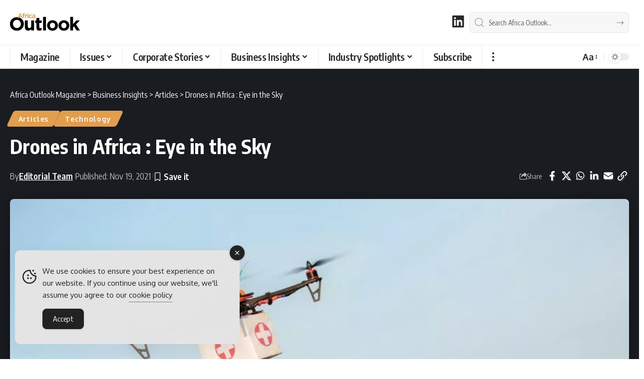

--- FILE ---
content_type: text/html; charset=UTF-8
request_url: https://www.africaoutlookmag.com/industry-insights/article/1222-eye-in-the-sky
body_size: 37661
content:
<!DOCTYPE html><html lang="en-ZA"><head><meta charset="UTF-8" /><meta http-equiv="X-UA-Compatible" content="IE=edge" /><meta name="viewport" content="width=device-width, initial-scale=1.0" /><link rel="profile" href="https://gmpg.org/xfn/11" /><meta name='robots' content='index, follow, max-image-preview:large, max-snippet:-1, max-video-preview:-1' /><title>Drones in Africa : Eye in the Sky</title><meta name="description" content="Across African industry, the use of drones is growing. We take a look at the advantages of such technological tools, their versatility across sectors, and contribution to continental development." /><link rel="preconnect" href="https://fonts.gstatic.com" crossorigin><link rel="preload" as="style" onload="this.onload=null;this.rel='stylesheet'" id="rb-preload-gfonts" href="https://fonts.googleapis.com/css?family=Oxygen%3A400%2C700%7CEncode+Sans+Condensed%3A400%2C500%2C600%2C700%2C800&amp;display=swap" crossorigin><noscript><link rel="stylesheet" href="https://fonts.googleapis.com/css?family=Oxygen%3A400%2C700%7CEncode+Sans+Condensed%3A400%2C500%2C600%2C700%2C800&amp;display=swap"></noscript><link rel="canonical" href="https://www.africaoutlookmag.com/industry-insights/article/1222-eye-in-the-sky" /><meta property="og:locale" content="en_US" /><meta property="og:type" content="article" /><meta property="og:title" content="Contact the Africa Outlook Magazine Team" /><meta property="og:description" content="Contact the Africa Outlook Magazine Team to discuss how we can help you." /><meta property="og:url" content="https://www.africaoutlookmag.com/industry-insights/article/1222-eye-in-the-sky" /><meta property="og:site_name" content="Africa Outlook Magazine" /><meta property="article:published_time" content="2021-11-19T00:00:00+00:00" /><meta property="article:modified_time" content="2024-12-06T12:47:56+00:00" /><meta property="og:image" content="https://www.africaoutlookmag.com/media/2022/12/eye-in-the-sky-1637333645.coverImage.2x-2-jpg-webp.webp" /><meta property="og:image:width" content="880" /><meta property="og:image:height" content="512" /><meta property="og:image:type" content="image/jpeg" /><meta name="author" content="Editorial Team" /><meta name="twitter:card" content="summary_large_image" /><meta name="twitter:title" content="Contact the Africa Outlook Magazine Team" /><meta name="twitter:description" content="Contact the Africa Outlook Magazine Team to discuss how we can help you." /> <script type="application/ld+json" class="yoast-schema-graph">{"@context":"https://schema.org","@graph":[{"@type":"Article","@id":"https://www.africaoutlookmag.com/industry-insights/article/1222-eye-in-the-sky#article","isPartOf":{"@id":"https://www.africaoutlookmag.com/industry-insights/article/1222-eye-in-the-sky"},"author":{"@id":"https://www.africaoutlookmag.com/#/schema/person/0dab5fdd2627501de7bc721f20545898"},"headline":"Drones in Africa : Eye in the Sky","datePublished":"2021-11-19T00:00:00+00:00","dateModified":"2024-12-06T12:47:56+00:00","mainEntityOfPage":{"@id":"https://www.africaoutlookmag.com/industry-insights/article/1222-eye-in-the-sky"},"wordCount":675,"publisher":{"@id":"https://www.africaoutlookmag.com/#organization"},"image":{"@id":"https://www.africaoutlookmag.com/industry-insights/article/1222-eye-in-the-sky#primaryimage"},"thumbnailUrl":"https://www.africaoutlookmag.com/media/2022/12/eye-in-the-sky-1637333645.coverImage.2x-2-jpg-webp.webp","articleSection":["Articles","Technology"],"inLanguage":"en-ZA"},{"@type":"WebPage","@id":"https://www.africaoutlookmag.com/industry-insights/article/1222-eye-in-the-sky","url":"https://www.africaoutlookmag.com/industry-insights/article/1222-eye-in-the-sky","name":"Drones in Africa : Eye in the Sky","isPartOf":{"@id":"https://www.africaoutlookmag.com/#website"},"primaryImageOfPage":{"@id":"https://www.africaoutlookmag.com/industry-insights/article/1222-eye-in-the-sky#primaryimage"},"image":{"@id":"https://www.africaoutlookmag.com/industry-insights/article/1222-eye-in-the-sky#primaryimage"},"thumbnailUrl":"https://www.africaoutlookmag.com/media/2022/12/eye-in-the-sky-1637333645.coverImage.2x-2-jpg-webp.webp","datePublished":"2021-11-19T00:00:00+00:00","dateModified":"2024-12-06T12:47:56+00:00","description":"Across African industry, the use of drones is growing. We take a look at the advantages of such technological tools, their versatility across sectors, and contribution to continental development.","breadcrumb":{"@id":"https://www.africaoutlookmag.com/industry-insights/article/1222-eye-in-the-sky#breadcrumb"},"inLanguage":"en-ZA","potentialAction":[{"@type":"ReadAction","target":["https://www.africaoutlookmag.com/industry-insights/article/1222-eye-in-the-sky"]}],"author":{"@id":"https://www.africaoutlookmag.com/#/schema/person/0dab5fdd2627501de7bc721f20545898"}},{"@type":"ImageObject","inLanguage":"en-ZA","@id":"https://www.africaoutlookmag.com/industry-insights/article/1222-eye-in-the-sky#primaryimage","url":"https://www.africaoutlookmag.com/media/2022/12/eye-in-the-sky-1637333645.coverImage.2x-2-jpg-webp.webp","contentUrl":"https://www.africaoutlookmag.com/media/2022/12/eye-in-the-sky-1637333645.coverImage.2x-2-jpg-webp.webp","width":880,"height":512},{"@type":"BreadcrumbList","@id":"https://www.africaoutlookmag.com/industry-insights/article/1222-eye-in-the-sky#breadcrumb","itemListElement":[{"@type":"ListItem","position":1,"name":"Home","item":"https://www.africaoutlookmag.com/"},{"@type":"ListItem","position":2,"name":"Business Insights","item":"https://www.africaoutlookmag.com/industry-insights"},{"@type":"ListItem","position":3,"name":"Articles","item":"https://www.africaoutlookmag.com/industry-insights/article"},{"@type":"ListItem","position":4,"name":"Drones in Africa : Eye in the Sky"}]},{"@type":"WebSite","@id":"https://www.africaoutlookmag.com/#website","url":"https://www.africaoutlookmag.com/","name":"Africa Outlook Magazine","description":"B2B Magazine for Africa Region","publisher":{"@id":"https://www.africaoutlookmag.com/#organization"},"alternateName":"Africa Outlook","potentialAction":[{"@type":"SearchAction","target":{"@type":"EntryPoint","urlTemplate":"https://www.africaoutlookmag.com/?s={search_term_string}"},"query-input":{"@type":"PropertyValueSpecification","valueRequired":true,"valueName":"search_term_string"}}],"inLanguage":"en-ZA"},{"@type":"Organization","@id":"https://www.africaoutlookmag.com/#organization","name":"Africa Outlook Magazine","alternateName":"Africa Outlook","url":"https://www.africaoutlookmag.com/","logo":{"@type":"ImageObject","inLanguage":"en-ZA","@id":"https://www.africaoutlookmag.com/#/schema/logo/image/","url":"https://www.africaoutlookmag.com/media/2023/08/Africa-Outlook-Magazine-Brand.png","contentUrl":"https://www.africaoutlookmag.com/media/2023/08/Africa-Outlook-Magazine-Brand.png","width":696,"height":696,"caption":"Africa Outlook Magazine"},"image":{"@id":"https://www.africaoutlookmag.com/#/schema/logo/image/"},"sameAs":["https://www.linkedin.com/company/africa-outlook-magazine"]},{"@type":"Person","@id":"https://www.africaoutlookmag.com/#/schema/person/0dab5fdd2627501de7bc721f20545898","name":"Editorial Team","image":{"@type":"ImageObject","inLanguage":"en-ZA","@id":"https://www.africaoutlookmag.com/#/schema/person/image/23494c9101089ad44ae88ce9d2f56aac","url":"https://secure.gravatar.com/avatar/?s=96&d=mm&r=g","contentUrl":"https://secure.gravatar.com/avatar/?s=96&d=mm&r=g","caption":"Editorial Team"},"sameAs":["https://www.linkedin.com/company/africa-outlook-magazine"],"url":"https://www.africaoutlookmag.com/author/staffwriter"}]}</script> <link rel='dns-prefetch' href='//www.googletagmanager.com' /><link rel="alternate" type="application/rss+xml" title="Africa Outlook Magazine &raquo; Feed" href="https://www.africaoutlookmag.com/feed" /><link rel="alternate" title="oEmbed (JSON)" type="application/json+oembed" href="https://www.africaoutlookmag.com/wp-json/oembed/1.0/embed?url=https%3A%2F%2Fwww.africaoutlookmag.com%2Findustry-insights%2Farticle%2F1222-eye-in-the-sky" /><link rel="alternate" title="oEmbed (XML)" type="text/xml+oembed" href="https://www.africaoutlookmag.com/wp-json/oembed/1.0/embed?url=https%3A%2F%2Fwww.africaoutlookmag.com%2Findustry-insights%2Farticle%2F1222-eye-in-the-sky&#038;format=xml" /><style>.lazyload,
			.lazyloading {
				max-width: 100%;
			}</style> <script type="application/ld+json">{
    "@context": "https://schema.org",
    "@type": "Organization",
    "legalName": "Africa Outlook Magazine",
    "url": "https://www.africaoutlookmag.com/",
    "logo": "https://www.africaoutlookmag.com/media/2025/03/Africa-Outlook-logo-nav-light.png",
    "sameAs": [
        "https://www.linkedin.com/company/africa-outlook-magazine"
    ]
}</script> <style id='wp-img-auto-sizes-contain-inline-css'>img:is([sizes=auto i],[sizes^="auto," i]){contain-intrinsic-size:3000px 1500px}
/*# sourceURL=wp-img-auto-sizes-contain-inline-css */</style><link rel='stylesheet' id='wp-block-library-css' href='https://www.africaoutlookmag.com/wp-includes/css/dist/block-library/style.min.css?ver=c39c24cde4644a467cd99b642a5aed0a' media='all' /><style id='classic-theme-styles-inline-css'>/*! This file is auto-generated */
.wp-block-button__link{color:#fff;background-color:#32373c;border-radius:9999px;box-shadow:none;text-decoration:none;padding:calc(.667em + 2px) calc(1.333em + 2px);font-size:1.125em}.wp-block-file__button{background:#32373c;color:#fff;text-decoration:none}
/*# sourceURL=/wp-includes/css/classic-themes.min.css */</style><link rel='stylesheet' id='foxiz-elements-css' href='https://www.africaoutlookmag.com/wp-content/plugins/foxiz-core/lib/foxiz-elements/public/style.css?ver=3.1' media='all' /><style id='global-styles-inline-css'>:root{--wp--preset--aspect-ratio--square: 1;--wp--preset--aspect-ratio--4-3: 4/3;--wp--preset--aspect-ratio--3-4: 3/4;--wp--preset--aspect-ratio--3-2: 3/2;--wp--preset--aspect-ratio--2-3: 2/3;--wp--preset--aspect-ratio--16-9: 16/9;--wp--preset--aspect-ratio--9-16: 9/16;--wp--preset--color--black: #000000;--wp--preset--color--cyan-bluish-gray: #abb8c3;--wp--preset--color--white: #ffffff;--wp--preset--color--pale-pink: #f78da7;--wp--preset--color--vivid-red: #cf2e2e;--wp--preset--color--luminous-vivid-orange: #ff6900;--wp--preset--color--luminous-vivid-amber: #fcb900;--wp--preset--color--light-green-cyan: #7bdcb5;--wp--preset--color--vivid-green-cyan: #00d084;--wp--preset--color--pale-cyan-blue: #8ed1fc;--wp--preset--color--vivid-cyan-blue: #0693e3;--wp--preset--color--vivid-purple: #9b51e0;--wp--preset--gradient--vivid-cyan-blue-to-vivid-purple: linear-gradient(135deg,rgb(6,147,227) 0%,rgb(155,81,224) 100%);--wp--preset--gradient--light-green-cyan-to-vivid-green-cyan: linear-gradient(135deg,rgb(122,220,180) 0%,rgb(0,208,130) 100%);--wp--preset--gradient--luminous-vivid-amber-to-luminous-vivid-orange: linear-gradient(135deg,rgb(252,185,0) 0%,rgb(255,105,0) 100%);--wp--preset--gradient--luminous-vivid-orange-to-vivid-red: linear-gradient(135deg,rgb(255,105,0) 0%,rgb(207,46,46) 100%);--wp--preset--gradient--very-light-gray-to-cyan-bluish-gray: linear-gradient(135deg,rgb(238,238,238) 0%,rgb(169,184,195) 100%);--wp--preset--gradient--cool-to-warm-spectrum: linear-gradient(135deg,rgb(74,234,220) 0%,rgb(151,120,209) 20%,rgb(207,42,186) 40%,rgb(238,44,130) 60%,rgb(251,105,98) 80%,rgb(254,248,76) 100%);--wp--preset--gradient--blush-light-purple: linear-gradient(135deg,rgb(255,206,236) 0%,rgb(152,150,240) 100%);--wp--preset--gradient--blush-bordeaux: linear-gradient(135deg,rgb(254,205,165) 0%,rgb(254,45,45) 50%,rgb(107,0,62) 100%);--wp--preset--gradient--luminous-dusk: linear-gradient(135deg,rgb(255,203,112) 0%,rgb(199,81,192) 50%,rgb(65,88,208) 100%);--wp--preset--gradient--pale-ocean: linear-gradient(135deg,rgb(255,245,203) 0%,rgb(182,227,212) 50%,rgb(51,167,181) 100%);--wp--preset--gradient--electric-grass: linear-gradient(135deg,rgb(202,248,128) 0%,rgb(113,206,126) 100%);--wp--preset--gradient--midnight: linear-gradient(135deg,rgb(2,3,129) 0%,rgb(40,116,252) 100%);--wp--preset--font-size--small: 13px;--wp--preset--font-size--medium: 20px;--wp--preset--font-size--large: 36px;--wp--preset--font-size--x-large: 42px;--wp--preset--spacing--20: 0.44rem;--wp--preset--spacing--30: 0.67rem;--wp--preset--spacing--40: 1rem;--wp--preset--spacing--50: 1.5rem;--wp--preset--spacing--60: 2.25rem;--wp--preset--spacing--70: 3.38rem;--wp--preset--spacing--80: 5.06rem;--wp--preset--shadow--natural: 6px 6px 9px rgba(0, 0, 0, 0.2);--wp--preset--shadow--deep: 12px 12px 50px rgba(0, 0, 0, 0.4);--wp--preset--shadow--sharp: 6px 6px 0px rgba(0, 0, 0, 0.2);--wp--preset--shadow--outlined: 6px 6px 0px -3px rgb(255, 255, 255), 6px 6px rgb(0, 0, 0);--wp--preset--shadow--crisp: 6px 6px 0px rgb(0, 0, 0);}:where(.is-layout-flex){gap: 0.5em;}:where(.is-layout-grid){gap: 0.5em;}body .is-layout-flex{display: flex;}.is-layout-flex{flex-wrap: wrap;align-items: center;}.is-layout-flex > :is(*, div){margin: 0;}body .is-layout-grid{display: grid;}.is-layout-grid > :is(*, div){margin: 0;}:where(.wp-block-columns.is-layout-flex){gap: 2em;}:where(.wp-block-columns.is-layout-grid){gap: 2em;}:where(.wp-block-post-template.is-layout-flex){gap: 1.25em;}:where(.wp-block-post-template.is-layout-grid){gap: 1.25em;}.has-black-color{color: var(--wp--preset--color--black) !important;}.has-cyan-bluish-gray-color{color: var(--wp--preset--color--cyan-bluish-gray) !important;}.has-white-color{color: var(--wp--preset--color--white) !important;}.has-pale-pink-color{color: var(--wp--preset--color--pale-pink) !important;}.has-vivid-red-color{color: var(--wp--preset--color--vivid-red) !important;}.has-luminous-vivid-orange-color{color: var(--wp--preset--color--luminous-vivid-orange) !important;}.has-luminous-vivid-amber-color{color: var(--wp--preset--color--luminous-vivid-amber) !important;}.has-light-green-cyan-color{color: var(--wp--preset--color--light-green-cyan) !important;}.has-vivid-green-cyan-color{color: var(--wp--preset--color--vivid-green-cyan) !important;}.has-pale-cyan-blue-color{color: var(--wp--preset--color--pale-cyan-blue) !important;}.has-vivid-cyan-blue-color{color: var(--wp--preset--color--vivid-cyan-blue) !important;}.has-vivid-purple-color{color: var(--wp--preset--color--vivid-purple) !important;}.has-black-background-color{background-color: var(--wp--preset--color--black) !important;}.has-cyan-bluish-gray-background-color{background-color: var(--wp--preset--color--cyan-bluish-gray) !important;}.has-white-background-color{background-color: var(--wp--preset--color--white) !important;}.has-pale-pink-background-color{background-color: var(--wp--preset--color--pale-pink) !important;}.has-vivid-red-background-color{background-color: var(--wp--preset--color--vivid-red) !important;}.has-luminous-vivid-orange-background-color{background-color: var(--wp--preset--color--luminous-vivid-orange) !important;}.has-luminous-vivid-amber-background-color{background-color: var(--wp--preset--color--luminous-vivid-amber) !important;}.has-light-green-cyan-background-color{background-color: var(--wp--preset--color--light-green-cyan) !important;}.has-vivid-green-cyan-background-color{background-color: var(--wp--preset--color--vivid-green-cyan) !important;}.has-pale-cyan-blue-background-color{background-color: var(--wp--preset--color--pale-cyan-blue) !important;}.has-vivid-cyan-blue-background-color{background-color: var(--wp--preset--color--vivid-cyan-blue) !important;}.has-vivid-purple-background-color{background-color: var(--wp--preset--color--vivid-purple) !important;}.has-black-border-color{border-color: var(--wp--preset--color--black) !important;}.has-cyan-bluish-gray-border-color{border-color: var(--wp--preset--color--cyan-bluish-gray) !important;}.has-white-border-color{border-color: var(--wp--preset--color--white) !important;}.has-pale-pink-border-color{border-color: var(--wp--preset--color--pale-pink) !important;}.has-vivid-red-border-color{border-color: var(--wp--preset--color--vivid-red) !important;}.has-luminous-vivid-orange-border-color{border-color: var(--wp--preset--color--luminous-vivid-orange) !important;}.has-luminous-vivid-amber-border-color{border-color: var(--wp--preset--color--luminous-vivid-amber) !important;}.has-light-green-cyan-border-color{border-color: var(--wp--preset--color--light-green-cyan) !important;}.has-vivid-green-cyan-border-color{border-color: var(--wp--preset--color--vivid-green-cyan) !important;}.has-pale-cyan-blue-border-color{border-color: var(--wp--preset--color--pale-cyan-blue) !important;}.has-vivid-cyan-blue-border-color{border-color: var(--wp--preset--color--vivid-cyan-blue) !important;}.has-vivid-purple-border-color{border-color: var(--wp--preset--color--vivid-purple) !important;}.has-vivid-cyan-blue-to-vivid-purple-gradient-background{background: var(--wp--preset--gradient--vivid-cyan-blue-to-vivid-purple) !important;}.has-light-green-cyan-to-vivid-green-cyan-gradient-background{background: var(--wp--preset--gradient--light-green-cyan-to-vivid-green-cyan) !important;}.has-luminous-vivid-amber-to-luminous-vivid-orange-gradient-background{background: var(--wp--preset--gradient--luminous-vivid-amber-to-luminous-vivid-orange) !important;}.has-luminous-vivid-orange-to-vivid-red-gradient-background{background: var(--wp--preset--gradient--luminous-vivid-orange-to-vivid-red) !important;}.has-very-light-gray-to-cyan-bluish-gray-gradient-background{background: var(--wp--preset--gradient--very-light-gray-to-cyan-bluish-gray) !important;}.has-cool-to-warm-spectrum-gradient-background{background: var(--wp--preset--gradient--cool-to-warm-spectrum) !important;}.has-blush-light-purple-gradient-background{background: var(--wp--preset--gradient--blush-light-purple) !important;}.has-blush-bordeaux-gradient-background{background: var(--wp--preset--gradient--blush-bordeaux) !important;}.has-luminous-dusk-gradient-background{background: var(--wp--preset--gradient--luminous-dusk) !important;}.has-pale-ocean-gradient-background{background: var(--wp--preset--gradient--pale-ocean) !important;}.has-electric-grass-gradient-background{background: var(--wp--preset--gradient--electric-grass) !important;}.has-midnight-gradient-background{background: var(--wp--preset--gradient--midnight) !important;}.has-small-font-size{font-size: var(--wp--preset--font-size--small) !important;}.has-medium-font-size{font-size: var(--wp--preset--font-size--medium) !important;}.has-large-font-size{font-size: var(--wp--preset--font-size--large) !important;}.has-x-large-font-size{font-size: var(--wp--preset--font-size--x-large) !important;}
:where(.wp-block-post-template.is-layout-flex){gap: 1.25em;}:where(.wp-block-post-template.is-layout-grid){gap: 1.25em;}
:where(.wp-block-term-template.is-layout-flex){gap: 1.25em;}:where(.wp-block-term-template.is-layout-grid){gap: 1.25em;}
:where(.wp-block-columns.is-layout-flex){gap: 2em;}:where(.wp-block-columns.is-layout-grid){gap: 2em;}
:root :where(.wp-block-pullquote){font-size: 1.5em;line-height: 1.6;}
/*# sourceURL=global-styles-inline-css */</style><style id='dominant-color-styles-inline-css'>img[data-dominant-color]:not(.has-transparency) { background-color: var(--dominant-color); }
/*# sourceURL=dominant-color-styles-inline-css */</style><link rel='stylesheet' id='widgetopts-styles-css' href='https://www.africaoutlookmag.com/wp-content/plugins/extended-widget-options/assets/css/widget-options.css?ver=5.2.4' media='all' /><link rel='stylesheet' id='ce_responsive-css' href='https://www.africaoutlookmag.com/wp-content/plugins/simple-embed-code/css/video-container.min.css?ver=2.5.1' media='all' /><link rel='stylesheet' id='simple-gdpr-cookie-compliance-css' href='https://www.africaoutlookmag.com/wp-content/plugins/simple-gdpr-cookie-compliance/public/assets/dist/public.min.css?ver=2.0.0' media='all' /><style id='simple-gdpr-cookie-compliance-inline-css'>:root{--sgcc-text-color:#222222;--sgcc-link-color:#222222;--sgcc-link-hover-color:#00BC7D;--sgcc-notice-background-color:#E4E4E4;--sgcc-cookie-icon-color:#222222;--sgcc-close-button-background-color:#222222;--sgcc-close-button-hover-background-color:#00BC7D;--sgcc-close-button-color:#ffffff;--sgcc-close-button-hover-color:#ffffff;--sgcc-accept-button-background-color:#222222;--sgcc-accept-button-hover-background-color:#00BC7D;--sgcc-accept-button-color:#ffffff;--sgcc-accept-button-hover-color:#ffffff;--sgcc-accept-button-border-color:#222222;--sgcc-accept-button-hover-border-color:#00BC7D;}.sgcc-main-wrapper[data-layout=custom_width],.sgcc-main-wrapper[data-layout=pop_up]{--width :450px;}.sgcc-main-wrapper[data-layout=custom_width].position-bottom-left{--left :30px;--bottom :30px;}
/*# sourceURL=simple-gdpr-cookie-compliance-inline-css */</style><link rel='stylesheet' id='elementor-icons-css' href='https://www.africaoutlookmag.com/wp-content/plugins/elementor/assets/lib/eicons/css/elementor-icons.min.css?ver=5.45.0' media='all' /><link rel='stylesheet' id='elementor-frontend-css' href='https://www.africaoutlookmag.com/wp-content/plugins/elementor/assets/css/frontend.min.css?ver=3.34.1' media='all' /><link rel='stylesheet' id='elementor-post-12-css' href='https://www.africaoutlookmag.com/media/elementor/css/post-12.css?ver=1768561409' media='all' /><link rel='stylesheet' id='elementor-post-44278-css' href='https://www.africaoutlookmag.com/media/elementor/css/post-44278.css?ver=1768561409' media='all' /><link rel='stylesheet' id='elementor-post-45536-css' href='https://www.africaoutlookmag.com/media/elementor/css/post-45536.css?ver=1768561411' media='all' /><link rel='stylesheet' id='font-awesome-css' href='https://www.africaoutlookmag.com/wp-content/themes/foxiz/assets/css/font-awesome.css?ver=6.1.1' media='all' /><link rel='stylesheet' id='foxiz-main-css' href='https://www.africaoutlookmag.com/wp-content/themes/foxiz/assets/css/main.css?ver=2.7.0' media='all' /><style id='foxiz-main-inline-css'>:root {--body-fsize:18px;--h1-fsize:34px;--h2-fsize:20px;--h5-fweight:400;--h5-fsize:18px;--cat-transform:none;--cat-fsize:12px;--meta-fsize:15px;--menu-fsize:20px;--submenu-fsize:18px;--dwidgets-fsize:20px;--headline-fsize:40px;--heading-fsize:20px;--excerpt-fsize:18px;--bcrumb-fsize:16px;--readmore-fsize : 18px;--headline-s-fsize : 32px;}@media (max-width: 1024px) {body {--body-fsize : 18px;--h1-fsize : 24px;--h2-fsize : 22px;--cat-fsize : 16px;--meta-fsize : 16px;--readmore-fsize : 18px;--bcrumb-fsize : 16px;--excerpt-fsize : 18px;--dwidgets-fsize : 20px;--headline-fsize : 30px;--headline-s-fsize : 30px;}}@media (max-width: 767px) {body {--body-fsize : 18px;--h1-fsize : 24px;--h2-fsize : 22px;--cat-fsize : 16px;--meta-fsize : 16px;--readmore-fsize : 17px;--bcrumb-fsize : 16px;--excerpt-fsize : 20px;--dwidgets-fsize : 18px;--headline-fsize : 42px;--headline-s-fsize : 42px;}}:root {--g-color :#c89a63;--g-color-90 :#c89a63e6;--hyperlink-color :#febd2a;--indicator-bg-from :#febd2a;--indicator-bg-to :#febd2a;}[data-theme="dark"], .light-scheme {--g-color :#e19e4f;--g-color-90 :#e19e4fe6;}.is-hd-1, .is-hd-2, .is-hd-3 {--nav-bg: #000000;--nav-bg-from: #000000;--nav-bg-to: #000000;--nav-bg-glass: #000000bb;--nav-bg-glass-from: #000000bb;--nav-bg-glass-to: #000000bb;--nav-color :#ffffff;--nav-color-10 :#ffffff1a;--nav-color-h :#c89a63;--nav-color-h-accent :#c89a63;--transparent-nav-color :#000000;}[data-theme="dark"].is-hd-1, [data-theme="dark"].is-hd-2,[data-theme="dark"].is-hd-3 {--nav-bg: #000000;--nav-bg-from: #000000;--nav-bg-to: #000000;--nav-bg-glass: #00000011;--nav-bg-glass-from: #00000011;--nav-bg-glass-to: #00000011;--nav-color :#ffffff;--nav-color-10 :#ffffff1a;--nav-color-h :#c89a63;}[data-theme="dark"].is-hd-4 {--nav-bg: #191c20;--nav-bg-from: #191c20;--nav-bg-to: #191c20;--nav-bg-glass: #191c2011;--nav-bg-glass-from: #191c2011;--nav-bg-glass-to: #191c2011;}[data-theme="dark"].is-hd-5, [data-theme="dark"].is-hd-5:not(.sticky-on) {--nav-bg: #191c20;--nav-bg-from: #191c20;--nav-bg-to: #191c20;--nav-bg-glass: #191c2011;--nav-bg-glass-from: #191c2011;--nav-bg-glass-to: #191c2011;}[data-theme="dark"] {--subnav-color :#ffffff;--subnav-color-10 :#ffffff1a;--subnav-color-h :#c89a63;}:root {--mbnav-bg: #000000;--mbnav-bg-from: #000000;--mbnav-bg-to: #000000;--mbnav-bg-glass: #000000bb;--mbnav-bg-glass-from: #000000bb;--mbnav-bg-glass-to: #000000bb;--submbnav-bg: #ffffff;--submbnav-bg-from: #ffffff;--submbnav-bg-to: #ffffff;--mbnav-color :#ffffff;}[data-theme="dark"] {--mbnav-bg: #000000;--mbnav-bg-from: #000000;--mbnav-bg-to: #000000;--mbnav-bg-glass: #00000011;--mbnav-bg-glass-from: #00000011;--mbnav-bg-glass-to: #00000011;--submbnav-bg: #000000;--submbnav-bg-from: #000000;--submbnav-bg-to: #000000;--mbnav-color :#ffffff;--submbnav-color :#ffffff;}.archive .blog-content {--title-size: 34px;}body.search .blog-content {--title-size: 34px;}.saved-section .blog-content {--title-size: 34px;}@media (max-width: 1024px){.archive .blog-content {--title-size: 28px;}body.search .blog-content {--title-size: 28px;}.saved-section .blog-content {--title-size: 28px;}}@media (max-width: 767px){.archive .blog-content {--title-size: 34px;}body.search .blog-content {--title-size: 34px;}body.blog .blog-content {--title-size: 32px;}.saved-section .blog-content {--title-size: 34px;}}:root {--subnav-color :#000000;--subnav-color-10 :#0000001a;--subnav-color-h :#c89a63;--topad-spacing :15px;--round-3 :5px;--round-5 :8px;--round-7 :13px;--hyperlink-color :#febd2a;--hyperlink-line-color :#febd2a;--flogo-height :40px;--more-width :450px;--s10-feat-ratio :45%;--s11-feat-ratio :45%;--login-popup-w : 350px;}[data-theme="dark"], .light-scheme {--hyperlink-color :#febd2a;--hyperlink-line-color :#febd2a; }.mobile-menu > li > a  { font-size:18px;}.mobile-menu .sub-menu a, .logged-mobile-menu a { font-size:18px;}.mobile-qview a { font-size:20px;}.search-header:before { background-repeat : no-repeat;background-size : cover;background-attachment : scroll;background-position : center center;}[data-theme="dark"] .search-header:before { background-repeat : no-repeat;background-size : cover;background-attachment : scroll;background-position : center center;}.footer-has-bg { background-color : #000000;}[data-theme="dark"] .footer-has-bg { background-color : #000000;}.copyright-menu a { font-size:16px; }.copyright-inner .copyright { font-size:16px; }.footer-col .widget_nav_menu a > span { font-size:18px; }#amp-mobile-version-switcher { display: none; }
/*# sourceURL=foxiz-main-inline-css */</style><link rel='stylesheet' id='foxiz-print-css' href='https://www.africaoutlookmag.com/wp-content/themes/foxiz/assets/css/print.css?ver=2.7.0' media='all' /><link rel='stylesheet' id='foxiz-style-css' href='https://www.africaoutlookmag.com/wp-content/themes/foxiz/style.css?ver=2.7.0' media='all' /><link rel='stylesheet' id='sib-front-css-css' href='https://www.africaoutlookmag.com/wp-content/plugins/mailin/css/mailin-front.css?ver=c39c24cde4644a467cd99b642a5aed0a' media='all' /><link rel='stylesheet' id='elementor-gf-local-roboto-css' href='https://www.africaoutlookmag.com/media/elementor/google-fonts/css/roboto.css?ver=1743280530' media='all' /><link rel='stylesheet' id='elementor-gf-local-robotoslab-css' href='https://www.africaoutlookmag.com/media/elementor/google-fonts/css/robotoslab.css?ver=1743280569' media='all' /><link rel='stylesheet' id='elementor-icons-shared-0-css' href='https://www.africaoutlookmag.com/wp-content/plugins/elementor/assets/lib/font-awesome/css/fontawesome.min.css?ver=5.15.3' media='all' /><link rel='stylesheet' id='elementor-icons-fa-brands-css' href='https://www.africaoutlookmag.com/wp-content/plugins/elementor/assets/lib/font-awesome/css/brands.min.css?ver=5.15.3' media='all' /> <script src="https://www.africaoutlookmag.com/wp-includes/js/jquery/jquery.min.js?ver=3.7.1" id="jquery-core-js"></script> <script data-optimized="1" src="https://www.africaoutlookmag.com/wp-content/litespeed/js/21264f71e96e9c4189c9749aa60c3e85.js?ver=52f4a" id="jquery-migrate-js" defer data-deferred="1"></script> <script data-optimized="1" id="post-views-counter-frontend-js-before" src="[data-uri]" defer></script> <script data-optimized="1" src="https://www.africaoutlookmag.com/wp-content/litespeed/js/302d70ad085a3d53195c9b52a9d5a9d7.js?ver=d718c" id="post-views-counter-frontend-js" defer data-deferred="1"></script> <script data-optimized="1" src="https://www.africaoutlookmag.com/wp-content/litespeed/js/0abd636d97da7ccddceda59da722c506.js?ver=83c1d" id="highlight-share-js" defer data-deferred="1"></script> <script data-optimized="1" id="sib-front-js-js-extra" src="[data-uri]" defer></script> <script data-optimized="1" src="https://www.africaoutlookmag.com/wp-content/litespeed/js/f5176f37fc87907b35c39f1d00cc9822.js?ver=11391" id="sib-front-js-js" defer data-deferred="1"></script> <link rel="preload" href="https://www.africaoutlookmag.com/wp-content/themes/foxiz/assets/fonts/icons.woff2?ver=2.5.0" as="font" type="font/woff2" crossorigin="anonymous"><link rel="preload" href="https://www.africaoutlookmag.com/wp-content/themes/foxiz/assets/fonts/fa-brands-400.woff2" as="font" type="font/woff2" crossorigin="anonymous"><link rel="preload" href="https://www.africaoutlookmag.com/wp-content/themes/foxiz/assets/fonts/fa-regular-400.woff2" as="font" type="font/woff2" crossorigin="anonymous"><meta name="generator" content="dominant-color-images 1.2.0"><meta name="generator" content="Site Kit by Google 1.170.0" /><script async src="https://pagead2.googlesyndication.com/pagead/js/adsbygoogle.js?client=ca-pub-5486865527718574"
     crossorigin="anonymous"></script> <script data-optimized="1" type="text/javascript" src="[data-uri]" defer></script> <meta name="generator" content="performance-lab 4.0.1; plugins: dominant-color-images, embed-optimizer, speculation-rules, webp-uploads"><meta name="generator" content="webp-uploads 2.6.1"> <script data-optimized="1" src="[data-uri]" defer></script> <script data-optimized="1" src="[data-uri]" defer></script> <style>.no-js img.lazyload {
				display: none;
			}

			figure.wp-block-image img.lazyloading {
				min-width: 150px;
			}

			.lazyload,
			.lazyloading {
				--smush-placeholder-width: 100px;
				--smush-placeholder-aspect-ratio: 1/1;
				width: var(--smush-image-width, var(--smush-placeholder-width)) !important;
				aspect-ratio: var(--smush-image-aspect-ratio, var(--smush-placeholder-aspect-ratio)) !important;
			}

						.lazyload, .lazyloading {
				opacity: 0;
			}

			.lazyloaded {
				opacity: 1;
				transition: opacity 400ms;
				transition-delay: 0ms;
			}</style><meta name="generator" content="speculation-rules 1.6.0"> <script type="application/ld+json">{
    "@context": "https://schema.org",
    "@type": "WebSite",
    "@id": "https://www.africaoutlookmag.com/#website",
    "url": "https://www.africaoutlookmag.com/",
    "name": "Africa Outlook Magazine",
    "potentialAction": {
        "@type": "SearchAction",
        "target": "https://www.africaoutlookmag.com/?s={search_term_string}",
        "query-input": "required name=search_term_string"
    }
}</script> <meta name="generator" content="embed-optimizer 1.0.0-beta3"> <script data-optimized="1" src="[data-uri]" defer></script> <script type="application/ld+json">{
    "@context": "https://schema.org",
    "@type": "Article",
    "headline": "Drones in Africa : Eye in the Sky",
    "description": "Across African industry, the use of drones is growing. We take a look at the advantages of such technological tools, their versatility across sectors, and contribution to continental development.",
    "mainEntityOfPage": {
        "@type": "WebPage",
        "@id": "https://www.africaoutlookmag.com/industry-insights/article/1222-eye-in-the-sky"
    },
    "author": {
        "@type": "Person",
        "name": "Editorial Team",
        "url": "https://www.africaoutlookmag.com/author/staffwriter"
    },
    "publisher": {
        "@type": "Organization",
        "name": "Africa Outlook Magazine",
        "url": "https://www.africaoutlookmag.com/",
        "logo": {
            "@type": "ImageObject",
            "url": "https://www.africaoutlookmag.com/media/2025/03/Africa-Outlook-logo-nav-light.png"
        }
    },
    "dateModified": "2024-12-06T12:47:56+00:00",
    "datePublished": "2021-11-19T00:00:00+00:00",
    "image": {
        "@type": "ImageObject",
        "url": "https://www.africaoutlookmag.com/media/2022/12/eye-in-the-sky-1637333645.coverImage.2x-2-jpg-webp.webp",
        "width": "880",
        "height": "512"
    },
    "commentCount": 0,
    "articleSection": [
        "Articles",
        "Technology"
    ]
}</script> <script type="application/ld+json">{"@context":"http://schema.org","@type":"BreadcrumbList","itemListElement":[{"@type":"ListItem","position":4,"item":{"@id":"https://www.africaoutlookmag.com/industry-insights/article/1222-eye-in-the-sky","name":"Drones in Africa : Eye in the Sky"}},{"@type":"ListItem","position":3,"item":{"@id":"https://www.africaoutlookmag.com/industry-insights/article","name":"Articles"}},{"@type":"ListItem","position":2,"item":{"@id":"https://www.africaoutlookmag.com/industry-insights","name":"Business Insights"}},{"@type":"ListItem","position":1,"item":{"@id":"https://www.africaoutlookmag.com","name":"Africa Outlook Magazine"}}]}</script> <link rel="icon" href="https://www.africaoutlookmag.com/media/2023/01/cropped-AFR-Site-Icon-1-32x32.png" sizes="32x32" /><link rel="icon" href="https://www.africaoutlookmag.com/media/2023/01/cropped-AFR-Site-Icon-1-192x192.png" sizes="192x192" /><link rel="apple-touch-icon" href="https://www.africaoutlookmag.com/media/2023/01/cropped-AFR-Site-Icon-1-180x180.png" /><meta name="msapplication-TileImage" content="https://www.africaoutlookmag.com/media/2023/01/cropped-AFR-Site-Icon-1-270x270.png" /><style id="wp-custom-css">.wp-block-table tfoot {
    border-top: 2px solid; border-color: #c3c3c3!important}
.opboxout {border:2px solid #c89a63; border-radius: 8px; padding: 14px 10px 2px 10px}
.wp-block-pullquote {padding: 3em 0 1em!important}
.opfw {
  margin: auto;
  width: 80%!important;
  border: 0px solid #73AD21;
  padding: 2% 5% 2% 5%;
}
.p-url {line-height: 1.2!important}
.entry-summary {line-height: 1.5!important}
div.s-hl-heading.h1 { display:none; }
body:not([data-theme="dark"]) .rb-search-form {
  color: #333;
}
.rb-user-popup-form.mfp-hide {
  display: none;
}
@media (max-width: 767px) {.category-hero-item {display: none;}}
.rbct {margin-bottom: 1.2rem!important}
.category .meta-separate:not(:last-child)::after {
  display: inline-flex;
  width: 1px;
  height: 8px;
  margin-left: 0.35em;
  content: '';
  -webkit-transform: skewX(-15deg);
  transform: skewX(-15deg);
  text-decoration: none !important;
  opacity: var(--meta-style-o, .3);
  border-radius: var(--meta-style-b, 0);
  background-color: var(--meta-fcolor);
  margin-right: 0.35em;
}
.category .meta-separate:not(:last-child)::after {
  display: inline-flex;
  width: 1px;
  height: 8px;
  margin-left: 0.35em;
  content: '';
  -webkit-transform: skewX(-15deg);
  transform: skewX(-15deg);
  text-decoration: none !important;
  opacity: var(--meta-style-o, .3);
  border-radius: var(--meta-style-b, 0);
  background-color: var(--meta-fcolor);
  margin-right: 0.35em;
}

.category-1568 .p-categories {display: none;}
.category-39 .p-categories {display: none;}
.category-40 .p-categories {display: none;}
.category-41 .p-categories {display: none;}
.category-42 .p-categories {display: none;}
.category-43 .p-categories {display: none;}
.category-45 .p-categories {display: none;}
.category-46 .p-categories {display: none;}
.category-47 .p-categories {display: none;}
.category-50 .p-categories {display: none;}
.category-51 .p-categories {display: none;}
.category-53 .p-categories {display: none;}
.category-155 .p-categories {display: none;}
.category-156 .p-categories {display: none;}
.category-157 .p-categories {display: none;}
.category-158 .p-categories {display: none;}
.category-159 .p-categories {display: none;}
.category-160 .p-categories {display: none;}
.category-161 .p-categories {display: none;}
.category-162 .p-categories {display: none;}
.category-316 .p-categories {display: none;}
.category-168 .p-categories {display: none;}
.category-169 .p-categories {display: none;}
.category-1623 .p-categories {display: none;}
.category-1638 .p-categories {display: none;}
.category-1639 .p-categories {display: none;}

a.rsswidget {color: #ffffff; font-size: 18px; text-decoration: none;}
a.rss-widget-title {color: #ffffff; font-size: 20px; font-weight: bold; text-decoration: none;}</style></head><body class="wp-singular post-template-default single single-post postid-21584 single-format-standard wp-embed-responsive wp-theme-foxiz personalized-all elementor-default elementor-kit-12 menu-ani-1 hover-ani-1 btn-ani-1 btn-transform-1 is-rm-1 lmeta-dot loader-1 dark-sw-1 mtax-1 toc-smooth is-hd-4 is-standard-2 is-backtop " data-theme="default"><div class="site-outer"><div id="site-header" class="header-wrap rb-section header-4 header-wrapper has-quick-menu"><div class="reading-indicator"><span id="reading-progress"></span></div><div class="logo-sec"><div class="logo-sec-inner rb-container edge-padding"><div class="logo-sec-left"><div class="logo-wrap is-image-logo site-branding">
<a href="https://www.africaoutlookmag.com/" class="logo" title="Africa Outlook Magazine">
<img data-lazyloaded="1" src="[data-uri]" class="logo-default" data-mode="default" height="120" width="280" data-src="https://www.africaoutlookmag.com/media/2025/03/Africa-Outlook-logo-nav-light.png" alt="Africa Outlook Magazine" decoding="async" loading="eager" fetchpriority="high"><img data-lazyloaded="1" src="[data-uri]" class="logo-dark" data-mode="dark" height="120" width="280" data-src="https://www.africaoutlookmag.com/media/2025/03/Africa-Outlook-logo-nav-dark.png" alt="Africa Outlook Magazine" decoding="async" loading="eager" fetchpriority="high">			</a></div></div><div class="logo-sec-right"><div class="header-social-list wnav-holder"><a class="social-link-custom social-link-1 social-link-LinkedIn" data-title="LinkedIn" aria-label="LinkedIn" href="https://www.linkedin.com/company/africa-outlook-magazine" target="_blank" rel="noopener nofollow"><i class="fab fa-linkedin fa-xl" aria-hidden="true"></i></a></div><div class="header-search-form is-form-layout"><form method="get" action="https://www.africaoutlookmag.com/" class="rb-search-form live-search-form"  data-search="post" data-limit="0" data-follow="0" data-tax="category" data-dsource="0"  data-ptype=""><div class="search-form-inner"><span class="search-icon"><i class="rbi rbi-search" aria-hidden="true"></i></span><span class="search-text"><input type="text" class="field" placeholder="Search Africa Outlook…" value="" name="s"/></span><span class="rb-search-submit"><input type="submit" value="Search"/><i class="rbi rbi-cright" aria-hidden="true"></i></span><span class="live-search-animation rb-loader"></span></div><div class="live-search-response"></div></form></div></div></div></div><div id="navbar-outer" class="navbar-outer"><div id="sticky-holder" class="sticky-holder"><div class="navbar-wrap"><div class="rb-container edge-padding"><div class="navbar-inner"><div class="navbar-left"><nav id="site-navigation" class="main-menu-wrap" aria-label="main menu"><ul id="menu-main" class="main-menu rb-menu large-menu" itemscope itemtype="https://www.schema.org/SiteNavigationElement"><li id="menu-item-26187" class="menu-item menu-item-type-custom menu-item-object-custom menu-item-26187"><a href="https://www.africaoutlookmag.com/magazine/issues/issue117"><span>Magazine</span></a></li><li id="menu-item-52076" class="menu-item menu-item-type-custom menu-item-object-custom menu-item-52076 menu-item-has-children menu-has-child-mega menu-has-child-mega-columns is-child-wide layout-col-1"><a href="https://www.africaoutlookmag.com/issues"><span>Issues</span></a><div class="mega-dropdown is-mega-column"><div class="rb-container edge-padding"><div class="mega-dropdown-inner"><div class="mega-columns"><div data-elementor-type="wp-post" data-elementor-id="52068" class="elementor elementor-52068" data-elementor-post-type="rb-etemplate"><div class="elementor-element elementor-element-6f77763 e-flex e-con-boxed e-con e-parent" data-id="6f77763" data-element_type="container"><div class="e-con-inner"><div class="elementor-element elementor-element-7460f4f elementor-widget elementor-widget-foxiz-heading" data-id="7460f4f" data-element_type="widget" data-widget_type="foxiz-heading.default"><div class="elementor-widget-container"><div id="uid_7460f4f" class="block-h heading-layout-10 tagline-iyes"><div class="heading-inner"><h2 class="heading-title"><a class="h-link" href="https://www.africaoutlookmag.com/issues">Issues</a></h2><div class="heading-tagline h6"><a class="heading-tagline-label" href="https://www.africaoutlookmag.com/issues">Show more</a><i class="rbi rbi-cright heading-tagline-icon" aria-hidden="true"></i></div></div></div></div></div></div></div><div class="elementor-element elementor-element-50fecdc e-flex e-con-boxed e-con e-parent" data-id="50fecdc" data-element_type="container" data-settings="{&quot;background_background&quot;:&quot;classic&quot;}"><div class="e-con-inner"><div class="elementor-element elementor-element-5f18399 e-con-full e-flex e-con e-child" data-id="5f18399" data-element_type="container" data-settings="{&quot;background_background&quot;:&quot;classic&quot;}"><div class="elementor-element elementor-element-868a871 e-grid e-con-full e-con e-child" data-id="868a871" data-element_type="container" data-settings="{&quot;background_background&quot;:&quot;classic&quot;}"><div class="elementor-element elementor-element-5c7d00f elementor-widget elementor-widget-image" data-id="5c7d00f" data-element_type="widget" data-widget_type="image.default"><div class="elementor-widget-container">
<a href="https://www.africaoutlookmag.com/magazine/issues/issue117">
<img data-lazyloaded="1" src="[data-uri]" width="150" height="200" data-src="https://www.africaoutlookmag.com/media/elementor/thumbs/Africa-Outlook-Magazine-Issue-117-Cover-rfjxul5liachxe9ed7bddxj2hkeb7r8txykhvkr6fk.jpg" title="Africa Outlook Magazine Issue 117" alt="Africa Outlook Magazine Issue 117" class="elementor-animation-pop no-lazyload" loading="lazy" />								</a></div></div></div><div class="elementor-element elementor-element-d5861bc elementor-widget elementor-widget-heading" data-id="d5861bc" data-element_type="widget" data-widget_type="heading.default"><div class="elementor-widget-container"><div class="elementor-heading-title elementor-size-default">Most Popular</div></div></div><div class="elementor-element elementor-element-a06f2af elementor-widget elementor-widget-foxiz-list-box-1" data-id="a06f2af" data-element_type="widget" data-widget_type="foxiz-list-box-1.default"><div class="elementor-widget-container"><div id="uid_a06f2af" class="block-wrap block-big block-list block-list-box-1 rb-columns rb-col-1 rb-tcol-1 rb-mcol-1 is-feat-right meta-s-default"><div class="block-inner"><div class="p-wrap p-list p-box p-list-1 p-list-box-1 box-bg" data-pid="55813"><div class="list-box"><div class="list-holder"><div class="list-feat-holder"><div class="feat-holder"><div class="p-featured">
<a class="p-flink" href="https://www.africaoutlookmag.com/mining/corica-mining-services-local-knowledge-global-standards" title="Corica Mining Services : Local Knowledge, Global Standards">
<img data-lazyloaded="1" src="[data-uri]" width="100" height="75" data-src="https://www.africaoutlookmag.com/media/2025/11/Corica-Mining-Services-main-100x75.jpg" class="featured-img not-transparent wp-post-image no-lazyload no-lazyload" alt="Corica Mining Services" fetchpriority="high" loading="eager" decoding="async" data-has-transparency="false" data-dominant-color="9b8b85" style="--dominant-color: #9b8b85;" />		</a></div></div></div><div class="p-content"><h3 class="entry-title">		<a class="p-url" href="https://www.africaoutlookmag.com/mining/corica-mining-services-local-knowledge-global-standards" rel="bookmark">Corica Mining Services : Local Knowledge, Global Standards</a></h3></div></div></div></div><div class="p-wrap p-list p-box p-list-1 p-list-box-1 box-bg" data-pid="55809"><div class="list-box"><div class="list-holder"><div class="list-feat-holder"><div class="feat-holder"><div class="p-featured">
<a class="p-flink" href="https://www.africaoutlookmag.com/mining/orica-emea-having-a-blast" title="Orica EMEA : Having a Blast">
<img data-lazyloaded="1" src="[data-uri]" width="100" height="75" data-src="https://www.africaoutlookmag.com/media/2025/11/Orica-EMEA-Main-1-100x75.jpg" class="featured-img not-transparent wp-post-image no-lazyload no-lazyload" alt="Orica EMEA" fetchpriority="high" loading="eager" decoding="async" data-has-transparency="false" data-dominant-color="687185" style="--dominant-color: #687185;" />		</a></div></div></div><div class="p-content"><h3 class="entry-title">		<a class="p-url" href="https://www.africaoutlookmag.com/mining/orica-emea-having-a-blast" rel="bookmark">Orica EMEA : Having a Blast</a></h3></div></div></div></div><div class="p-wrap p-list p-box p-list-1 p-list-box-1 box-bg" data-pid="55810"><div class="list-box"><div class="list-holder"><div class="list-feat-holder"><div class="feat-holder"><div class="p-featured">
<a class="p-flink" href="https://www.africaoutlookmag.com/food-beverage/sugar-corporation-of-uganda-limited-sweet-centenary" title="Sugar Corporation of Uganda Limited : Sweet Centenary">
<img data-lazyloaded="1" src="[data-uri]" width="100" height="75" data-src="https://www.africaoutlookmag.com/media/2025/11/Sugar-Corporation-of-Uganda-Main-100x75.jpg" class="featured-img not-transparent wp-post-image no-lazyload no-lazyload" alt="Sugar Corporation of Uganda" fetchpriority="high" loading="eager" decoding="async" data-has-transparency="false" data-dominant-color="64777f" style="--dominant-color: #64777f;" />		</a></div></div></div><div class="p-content"><h3 class="entry-title">		<a class="p-url" href="https://www.africaoutlookmag.com/food-beverage/sugar-corporation-of-uganda-limited-sweet-centenary" rel="bookmark">Sugar Corporation of Uganda Limited : Sweet Centenary</a></h3></div></div></div></div></div></div></div></div></div><div class="elementor-element elementor-element-4a35792 e-con-full e-flex e-con e-child" data-id="4a35792" data-element_type="container" data-settings="{&quot;background_background&quot;:&quot;classic&quot;}"><div class="elementor-element elementor-element-6b7c6c5 e-grid e-con-full e-con e-child" data-id="6b7c6c5" data-element_type="container" data-settings="{&quot;background_background&quot;:&quot;classic&quot;}"><div class="elementor-element elementor-element-117324a elementor-widget elementor-widget-image" data-id="117324a" data-element_type="widget" data-widget_type="image.default"><div class="elementor-widget-container">
<a href="https://www.africaoutlookmag.com/magazine/issues/issue116">
<img data-lazyloaded="1" src="[data-uri]" width="150" height="200" data-src="https://www.africaoutlookmag.com/media/elementor/thumbs/Africa-Outlook-Magazine-Issue-116-Cover-rdizums5wbr2g30cy0lks90ddi338322sfduj45o40.jpg" title="Africa Outlook Magazine Issue 116" alt="Africa Outlook Magazine Issue 116" class="elementor-animation-pop no-lazyload" loading="lazy" />								</a></div></div></div><div class="elementor-element elementor-element-8359fd6 elementor-widget elementor-widget-heading" data-id="8359fd6" data-element_type="widget" data-widget_type="heading.default"><div class="elementor-widget-container"><div class="elementor-heading-title elementor-size-default">Most Popular</div></div></div><div class="elementor-element elementor-element-a5aaf79 elementor-widget elementor-widget-foxiz-list-box-1" data-id="a5aaf79" data-element_type="widget" data-widget_type="foxiz-list-box-1.default"><div class="elementor-widget-container"><div id="uid_a5aaf79" class="block-wrap block-big block-list block-list-box-1 rb-columns rb-col-1 rb-tcol-1 rb-mcol-1 is-feat-right meta-s-default"><div class="block-inner"><div class="p-wrap p-list p-box p-list-1 p-list-box-1 box-bg" data-pid="54847"><div class="list-box"><div class="list-holder"><div class="list-feat-holder"><div class="feat-holder"><div class="p-featured">
<a class="p-flink" href="https://www.africaoutlookmag.com/mining/fg-gold-striking-gold-in-sierra-leone" title="FG Gold : Striking Gold in Sierra Leone">
<img data-lazyloaded="1" src="[data-uri]" width="100" height="75" data-src="https://www.africaoutlookmag.com/media/2025/10/FG-Gold-Main-100x75.jpg" class="featured-img not-transparent wp-post-image no-lazyload no-lazyload" alt="FG Gold" fetchpriority="high" loading="eager" decoding="async" data-has-transparency="false" data-dominant-color="b0b18b" style="--dominant-color: #b0b18b;" />		</a></div></div></div><div class="p-content"><h3 class="entry-title">		<a class="p-url" href="https://www.africaoutlookmag.com/mining/fg-gold-striking-gold-in-sierra-leone" rel="bookmark">FG Gold : Striking Gold in Sierra Leone</a></h3></div></div></div></div><div class="p-wrap p-list p-box p-list-1 p-list-box-1 box-bg" data-pid="54841"><div class="list-box"><div class="list-holder"><div class="list-feat-holder"><div class="feat-holder"><div class="p-featured">
<a class="p-flink" href="https://www.africaoutlookmag.com/mining/wesizwe-platinum-limited-pgm-horizons" title="Wesizwe Platinum Limited : PGM Horizons">
<img data-lazyloaded="1" src="[data-uri]" width="100" height="75" data-src="https://www.africaoutlookmag.com/media/2025/10/Wesizwe-main-100x75.jpg" class="featured-img not-transparent wp-post-image no-lazyload no-lazyload" alt="Wesizwe" fetchpriority="high" loading="eager" decoding="async" data-has-transparency="false" data-dominant-color="63646e" style="--dominant-color: #63646e;" />		</a></div></div></div><div class="p-content"><h3 class="entry-title">		<a class="p-url" href="https://www.africaoutlookmag.com/mining/wesizwe-platinum-limited-pgm-horizons" rel="bookmark">Wesizwe Platinum Limited : PGM Horizons</a></h3></div></div></div></div><div class="p-wrap p-list p-box p-list-1 p-list-box-1 box-bg" data-pid="54840"><div class="list-box"><div class="list-holder"><div class="list-feat-holder"><div class="feat-holder"><div class="p-featured">
<a class="p-flink" href="https://www.africaoutlookmag.com/manufacturing/rubber-estates-nigeria-limited-driving-africas-industrial-and-commercial-development" title="Rubber Estates Nigeria Limited : Driving Africa’s Industrial and Commercial Development">
<img data-lazyloaded="1" src="[data-uri]" width="100" height="75" data-src="https://www.africaoutlookmag.com/media/2025/10/RENL-main-100x75.jpg" class="featured-img not-transparent wp-post-image no-lazyload no-lazyload" alt="RENL" fetchpriority="high" loading="eager" decoding="async" data-has-transparency="false" data-dominant-color="63685e" style="--dominant-color: #63685e;" />		</a></div></div></div><div class="p-content"><h3 class="entry-title">		<a class="p-url" href="https://www.africaoutlookmag.com/manufacturing/rubber-estates-nigeria-limited-driving-africas-industrial-and-commercial-development" rel="bookmark">Rubber Estates Nigeria Limited : Driving Africa’s Industrial and Commercial Development</a></h3></div></div></div></div></div></div></div></div></div><div class="elementor-element elementor-element-770298a e-con-full e-flex e-con e-child" data-id="770298a" data-element_type="container" data-settings="{&quot;background_background&quot;:&quot;classic&quot;}"><div class="elementor-element elementor-element-308393c e-grid e-con-full e-con e-child" data-id="308393c" data-element_type="container" data-settings="{&quot;background_background&quot;:&quot;classic&quot;}"><div class="elementor-element elementor-element-b40a52d elementor-widget elementor-widget-image" data-id="b40a52d" data-element_type="widget" data-widget_type="image.default"><div class="elementor-widget-container">
<a href="https://www.africaoutlookmag.com/magazine/issues/issue115">
<img data-lazyloaded="1" src="[data-uri]" width="150" height="200" data-src="https://www.africaoutlookmag.com/media/elementor/thumbs/Africa-Outlook-Magazine-Issue-115-Cover-v2-rav9y7263tbg703g1o282g7yscr8dbhdtvfij9xwsw.jpg" title="Africa Outlook Magazine Issue 115" alt="Africa Outlook Magazine Issue 115" class="elementor-animation-pop no-lazyload" loading="lazy" />								</a></div></div></div><div class="elementor-element elementor-element-78b1a2b elementor-widget elementor-widget-heading" data-id="78b1a2b" data-element_type="widget" data-widget_type="heading.default"><div class="elementor-widget-container"><div class="elementor-heading-title elementor-size-default">Most Popular</div></div></div><div class="elementor-element elementor-element-0e3a94d elementor-widget__width-inherit elementor-widget elementor-widget-foxiz-list-box-1" data-id="0e3a94d" data-element_type="widget" data-widget_type="foxiz-list-box-1.default"><div class="elementor-widget-container"><div id="uid_0e3a94d" class="block-wrap block-big block-list block-list-box-1 rb-columns rb-col-1 rb-tcol-1 rb-mcol-1 is-feat-right meta-s-default"><div class="block-inner"><div class="p-wrap p-list p-box p-list-1 p-list-box-1 box-bg" data-pid="54205"><div class="list-box"><div class="list-holder"><div class="list-feat-holder"><div class="feat-holder"><div class="p-featured">
<a class="p-flink" href="https://www.africaoutlookmag.com/mining/rosh-pinah-zinc-sustainable-beyond-mining" title="Rosh Pinah Zinc : Sustainable Beyond Mining">
<img data-lazyloaded="1" src="[data-uri]" width="100" height="75" data-src="https://www.africaoutlookmag.com/media/2025/08/Rosh-Pinah-Zinc-Main-100x75.jpg" class="featured-img not-transparent wp-post-image no-lazyload no-lazyload" alt="Rosh Pinah Zinc main" fetchpriority="high" loading="eager" decoding="async" data-has-transparency="false" data-dominant-color="2d2626" style="--dominant-color: #2d2626;" />		</a></div></div></div><div class="p-content"><h3 class="entry-title">		<a class="p-url" href="https://www.africaoutlookmag.com/mining/rosh-pinah-zinc-sustainable-beyond-mining" rel="bookmark">Rosh Pinah Zinc : Sustainable Beyond Mining</a></h3></div></div></div></div><div class="p-wrap p-list p-box p-list-1 p-list-box-1 box-bg" data-pid="54209"><div class="list-box"><div class="list-holder"><div class="list-feat-holder"><div class="feat-holder"><div class="p-featured">
<a class="p-flink" href="https://www.africaoutlookmag.com/food-beverage/safresco-unpeeling-the-flavours-of-success" title="Safresco : Unpeeling the Flavours of Success">
<img data-lazyloaded="1" src="[data-uri]" width="100" height="75" data-src="https://www.africaoutlookmag.com/media/2025/08/MAIN-Safresco-100x75.jpg" class="featured-img not-transparent wp-post-image no-lazyload no-lazyload" alt="MAIN Safresco" fetchpriority="high" loading="eager" decoding="async" data-has-transparency="false" data-dominant-color="4f5f2a" style="--dominant-color: #4f5f2a;" />		</a></div></div></div><div class="p-content"><h3 class="entry-title">		<a class="p-url" href="https://www.africaoutlookmag.com/food-beverage/safresco-unpeeling-the-flavours-of-success" rel="bookmark">Safresco : Unpeeling the Flavours of Success</a></h3></div></div></div></div><div class="p-wrap p-list p-box p-list-1 p-list-box-1 box-bg" data-pid="54373"><div class="list-box"><div class="list-holder"><div class="list-feat-holder"><div class="feat-holder"><div class="p-featured">
<a class="p-flink" href="https://www.africaoutlookmag.com/agriculture/bonsucro-sowing-the-seeds-of-change" title="Bonsucro : Sowing the Seeds of Change">
<img data-lazyloaded="1" src="[data-uri]" width="100" height="75" data-src="https://www.africaoutlookmag.com/media/2025/08/MAIN-Bonsucro-100x75.jpg" class="featured-img not-transparent wp-post-image no-lazyload no-lazyload" alt="" fetchpriority="high" loading="eager" decoding="async" data-has-transparency="false" data-dominant-color="726a4e" style="--dominant-color: #726a4e;" />		</a></div></div></div><div class="p-content"><h3 class="entry-title">		<a class="p-url" href="https://www.africaoutlookmag.com/agriculture/bonsucro-sowing-the-seeds-of-change" rel="bookmark">Bonsucro : Sowing the Seeds of Change</a></h3></div></div></div></div></div></div></div></div></div></div></div></div></div></div></div></div></li><li id="menu-item-26234" class="menu-item menu-item-type-custom menu-item-object-custom menu-item-26234 menu-item-has-children menu-has-child-mega menu-has-child-mega-columns is-child-wide layout-col-4"><a href="https://www.africaoutlookmag.com/company-profiles"><span>Corporate Stories</span></a><div class="mega-dropdown is-mega-column"><div class="rb-container edge-padding"><div class="mega-dropdown-inner"><div class="mega-columns"><div id="nav_menu-13" class="extendedwopts-col col-md-12 col-sm-12 col-xs-12 widget rb-section w-sidebar clearfix widget_nav_menu"><div class="menu-sector-mega-col-1-container"><ul id="menu-sector-mega-col-1" class="menu"><li id="menu-item-26214" class="menu-item menu-item-type-taxonomy menu-item-object-category menu-item-26214"><a href="https://www.africaoutlookmag.com/agriculture"><span>Agriculture</span></a></li><li id="menu-item-26217" class="menu-item menu-item-type-taxonomy menu-item-object-category menu-item-26217"><a href="https://www.africaoutlookmag.com/construction"><span>Construction</span></a></li><li id="menu-item-26218" class="menu-item menu-item-type-taxonomy menu-item-object-category menu-item-26218"><a href="https://www.africaoutlookmag.com/economy"><span>Economy</span></a></li><li id="menu-item-33142" class="menu-item menu-item-type-taxonomy menu-item-object-category menu-item-33142"><a href="https://www.africaoutlookmag.com/energy-utilities"><span>Energy &amp; Utilities</span></a></li></ul></div></div><div id="nav_menu-14" class="extendedwopts-col col-md-12 col-sm-12 col-xs-12 widget rb-section w-sidebar clearfix widget_nav_menu"><div class="menu-sector-mega-col-2-container"><ul id="menu-sector-mega-col-2" class="menu"><li id="menu-item-26221" class="menu-item menu-item-type-taxonomy menu-item-object-category menu-item-26221"><a href="https://www.africaoutlookmag.com/finance"><span>Finance</span></a></li><li id="menu-item-26222" class="menu-item menu-item-type-taxonomy menu-item-object-category menu-item-26222"><a href="https://www.africaoutlookmag.com/food-beverage"><span>Food &amp; Beverage</span></a></li><li id="menu-item-26223" class="menu-item menu-item-type-taxonomy menu-item-object-category menu-item-26223"><a href="https://www.africaoutlookmag.com/healthcare"><span>Healthcare</span></a></li><li id="menu-item-33143" class="menu-item menu-item-type-taxonomy menu-item-object-category menu-item-33143"><a href="https://www.africaoutlookmag.com/manufacturing"><span>Manufacturing</span></a></li></ul></div></div><div id="nav_menu-15" class="extendedwopts-col col-md-12 col-sm-12 col-xs-12 widget rb-section w-sidebar clearfix widget_nav_menu"><div class="menu-sector-mega-col-3-container"><ul id="menu-sector-mega-col-3" class="menu"><li id="menu-item-26226" class="menu-item menu-item-type-taxonomy menu-item-object-category menu-item-26226"><a href="https://www.africaoutlookmag.com/mining"><span>Mining</span></a></li><li id="menu-item-26228" class="menu-item menu-item-type-taxonomy menu-item-object-category menu-item-26228"><a href="https://www.africaoutlookmag.com/oil-gas"><span>Oil &amp; Gas</span></a></li><li id="menu-item-26229" class="menu-item menu-item-type-taxonomy menu-item-object-category menu-item-26229"><a href="https://www.africaoutlookmag.com/retail"><span>Retail</span></a></li><li id="menu-item-33144" class="menu-item menu-item-type-taxonomy menu-item-object-category menu-item-33144"><a href="https://www.africaoutlookmag.com/supply-chain"><span>Supply Chain</span></a></li></ul></div></div><div id="nav_menu-16" class="extendedwopts-col col-md-12 col-sm-12 col-xs-12 widget rb-section w-sidebar clearfix widget_nav_menu"><div class="menu-sector-mega-col-4-container"><ul id="menu-sector-mega-col-4" class="menu"><li id="menu-item-26231" class="menu-item menu-item-type-taxonomy menu-item-object-category menu-item-26231"><a href="https://www.africaoutlookmag.com/sustainability"><span>Sustainability</span></a></li><li id="menu-item-26232" class="menu-item menu-item-type-taxonomy menu-item-object-category current-post-ancestor current-menu-parent current-post-parent menu-item-26232"><a href="https://www.africaoutlookmag.com/technology"><span>Technology</span></a></li><li id="menu-item-33145" class="menu-item menu-item-type-taxonomy menu-item-object-category menu-item-33145"><a href="https://www.africaoutlookmag.com/technology/telecoms"><span>Telecoms</span></a></li><li id="menu-item-26233" class="menu-item menu-item-type-taxonomy menu-item-object-category menu-item-26233"><a href="https://www.africaoutlookmag.com/transport"><span>Transport</span></a></li></ul></div></div></div></div></div></div></li><li id="menu-item-5033" class="menu-item menu-item-type-taxonomy menu-item-object-category current-post-ancestor menu-item-5033 menu-item-has-children menu-has-child-mega is-child-wide"><a href="https://www.africaoutlookmag.com/industry-insights"><span>Business Insights</span></a><div class="mega-dropdown is-mega-category" ><div class="rb-container edge-padding"><div class="mega-dropdown-inner"><div class="mega-header mega-header-fw"><span class="h4">Business Insights</span><a class="mega-link is-meta" href="https://www.africaoutlookmag.com/industry-insights"><span>Show More</span><i class="rbi rbi-cright" aria-hidden="true"></i></a></div><div id="mega-listing-5033" class="block-wrap block-small block-grid block-grid-small-1 rb-columns rb-col-5 is-gap-10 meta-s-default"><div class="block-inner"><div class="p-wrap p-grid p-grid-small-1" data-pid="56014"><div class="feat-holder"><div class="p-featured">
<a class="p-flink" href="https://www.africaoutlookmag.com/healthcare/may-baker-nigeria-plc-an-indispensable-partner-to-nigerian-healthcare" title="May &amp; Baker Nigeria Plc : An Indispensable Partner to Nigerian Healthcare">
<img data-lazyloaded="1" src="[data-uri]" width="330" height="220" data-src="https://www.africaoutlookmag.com/media/2025/11/May-Baker-main-330x220.jpg" class="featured-img not-transparent wp-post-image no-lazyload" alt="May &amp; Baker" fetchpriority="high" loading="eager" decoding="async" data-has-transparency="false" data-dominant-color="5c735f" style="--dominant-color: #5c735f;" />		</a></div></div><div class="p-content"><div class="entry-title h4">		<a class="p-url" href="https://www.africaoutlookmag.com/healthcare/may-baker-nigeria-plc-an-indispensable-partner-to-nigerian-healthcare" rel="bookmark">May &amp; Baker Nigeria Plc : An Indispensable Partner to Nigerian Healthcare</a></div><div class="p-meta has-bookmark"><div class="meta-inner is-meta"><div class="meta-el meta-update">
<time class="updated" datetime="2025-12-02T07:22:46+00:00">Dec 2, 2025</time></div></div>
<span class="rb-bookmark bookmark-trigger" data-pid="56014"></span></div><div class="p-link">
<a class="p-readmore" href="https://www.africaoutlookmag.com/healthcare/may-baker-nigeria-plc-an-indispensable-partner-to-nigerian-healthcare"  aria-label="May &amp; Baker Nigeria Plc : An Indispensable Partner to Nigerian Healthcare"><span>Read More</span>					<i class="rbi rbi-cright" aria-hidden="true"></i>			</a></div></div></div><div class="p-wrap p-grid p-grid-small-1" data-pid="56012"><div class="feat-holder"><div class="p-featured">
<a class="p-flink" href="https://www.africaoutlookmag.com/food-beverage/etan-rum-sisterly-spirit" title="Étän Rum : Sisterly Spirit">
<img data-lazyloaded="1" src="[data-uri]" width="330" height="220" data-src="https://www.africaoutlookmag.com/media/2025/11/Etan-Rum-Main-330x220.jpg" class="featured-img not-transparent wp-post-image no-lazyload" alt="Etan Rum" fetchpriority="high" loading="eager" decoding="async" data-has-transparency="false" data-dominant-color="7d6c5a" style="--dominant-color: #7d6c5a;" />		</a></div></div><div class="p-content"><div class="entry-title h4">		<a class="p-url" href="https://www.africaoutlookmag.com/food-beverage/etan-rum-sisterly-spirit" rel="bookmark">Étän Rum : Sisterly Spirit</a></div><div class="p-meta has-bookmark"><div class="meta-inner is-meta"><div class="meta-el meta-update">
<time class="updated" datetime="2025-12-02T07:23:10+00:00">Dec 2, 2025</time></div></div>
<span class="rb-bookmark bookmark-trigger" data-pid="56012"></span></div><div class="p-link">
<a class="p-readmore" href="https://www.africaoutlookmag.com/food-beverage/etan-rum-sisterly-spirit"  aria-label="Étän Rum : Sisterly Spirit"><span>Read More</span>					<i class="rbi rbi-cright" aria-hidden="true"></i>			</a></div></div></div><div class="p-wrap p-grid p-grid-small-1" data-pid="56013"><div class="feat-holder"><div class="p-featured">
<a class="p-flink" href="https://www.africaoutlookmag.com/construction/natural-building-collective-redefining-architectural-possibilities" title="Natural Building Collective : Redefining Architectural Possibilities">
<img data-lazyloaded="1" src="[data-uri]" width="330" height="220" data-src="https://www.africaoutlookmag.com/media/2025/11/MAIN-Natural-Building-Collective-330x220.jpg" class="featured-img not-transparent wp-post-image no-lazyload" alt="Natural Building Collective" fetchpriority="high" loading="eager" decoding="async" data-has-transparency="false" data-dominant-color="7d6851" style="--dominant-color: #7d6851;" />		</a></div></div><div class="p-content"><div class="entry-title h4">		<a class="p-url" href="https://www.africaoutlookmag.com/construction/natural-building-collective-redefining-architectural-possibilities" rel="bookmark">Natural Building Collective : Redefining Architectural Possibilities</a></div><div class="p-meta has-bookmark"><div class="meta-inner is-meta"><div class="meta-el meta-update">
<time class="updated" datetime="2025-12-01T12:53:54+00:00">Dec 1, 2025</time></div></div>
<span class="rb-bookmark bookmark-trigger" data-pid="56013"></span></div><div class="p-link">
<a class="p-readmore" href="https://www.africaoutlookmag.com/construction/natural-building-collective-redefining-architectural-possibilities"  aria-label="Natural Building Collective : Redefining Architectural Possibilities"><span>Read More</span>					<i class="rbi rbi-cright" aria-hidden="true"></i>			</a></div></div></div><div class="p-wrap p-grid p-grid-small-1" data-pid="56015"><div class="feat-holder"><div class="p-featured">
<a class="p-flink" href="https://www.africaoutlookmag.com/healthcare/viiv-healthcare-how-ai-can-transform-african-healthcare" title="Viiv Healthcare : How AI Can Transform African Healthcare">
<img data-lazyloaded="1" src="[data-uri]" width="330" height="220" data-src="https://www.africaoutlookmag.com/media/2025/11/Viiv-Healthcare-How-AI-Can-Transform-African-Healthcare-Main-330x220.jpg" class="featured-img not-transparent wp-post-image no-lazyload" alt="Viiv Healthcare How AI Can Transform African Healthcare" fetchpriority="high" loading="eager" decoding="async" data-has-transparency="false" data-dominant-color="b2a09a" style="--dominant-color: #b2a09a;" />		</a></div></div><div class="p-content"><div class="entry-title h4">		<a class="p-url" href="https://www.africaoutlookmag.com/healthcare/viiv-healthcare-how-ai-can-transform-african-healthcare" rel="bookmark">Viiv Healthcare : How AI Can Transform African Healthcare</a></div><div class="p-meta has-bookmark"><div class="meta-inner is-meta"><div class="meta-el meta-update">
<time class="updated" datetime="2025-12-01T14:10:48+00:00">Dec 1, 2025</time></div></div>
<span class="rb-bookmark bookmark-trigger" data-pid="56015"></span></div><div class="p-link">
<a class="p-readmore" href="https://www.africaoutlookmag.com/healthcare/viiv-healthcare-how-ai-can-transform-african-healthcare"  aria-label="Viiv Healthcare : How AI Can Transform African Healthcare"><span>Read More</span>					<i class="rbi rbi-cright" aria-hidden="true"></i>			</a></div></div></div><div class="p-wrap p-grid p-grid-small-1" data-pid="54986"><div class="feat-holder"><div class="p-featured">
<a class="p-flink" href="https://www.africaoutlookmag.com/food-beverage/gcwalisa-sustenance-stability-in-south-africa" title="Gcwalisa : Sustenance Stability in South Africa">
<img data-lazyloaded="1" src="[data-uri]" width="330" height="220" data-src="https://www.africaoutlookmag.com/media/2025/10/GCWALI-Share-image-330x220.png" class="featured-img not-transparent wp-post-image no-lazyload" alt="" fetchpriority="high" loading="eager" decoding="async" data-has-transparency="false" data-dominant-color="9b804e" style="--dominant-color: #9b804e;" />		</a></div></div><div class="p-content"><div class="entry-title h4">		<a class="p-url" href="https://www.africaoutlookmag.com/food-beverage/gcwalisa-sustenance-stability-in-south-africa" rel="bookmark">Gcwalisa : Sustenance Stability in South Africa</a></div><div class="p-meta has-bookmark"><div class="meta-inner is-meta"><div class="meta-el meta-update">
<time class="updated" datetime="2025-12-04T11:16:15+00:00">Dec 4, 2025</time></div></div>
<span class="rb-bookmark bookmark-trigger" data-pid="54986"></span></div><div class="p-link">
<a class="p-readmore" href="https://www.africaoutlookmag.com/food-beverage/gcwalisa-sustenance-stability-in-south-africa"  aria-label="Gcwalisa : Sustenance Stability in South Africa"><span>Read More</span>					<i class="rbi rbi-cright" aria-hidden="true"></i>			</a></div></div></div></div></div></div></div></div></li><li id="menu-item-30311" class="menu-item menu-item-type-taxonomy menu-item-object-category menu-item-30311 menu-item-has-children menu-has-child-mega is-child-wide"><a href="https://www.africaoutlookmag.com/industry-spotlight"><span>Industry Spotlights</span></a><div class="mega-dropdown is-mega-category" ><div class="rb-container edge-padding"><div class="mega-dropdown-inner"><div class="mega-header mega-header-fw"><span class="h4">Industry Spotlights</span><a class="mega-link is-meta" href="https://www.africaoutlookmag.com/industry-spotlight"><span>Show More</span><i class="rbi rbi-cright" aria-hidden="true"></i></a></div><div id="mega-listing-30311" class="block-wrap block-small block-grid block-grid-small-1 rb-columns rb-col-5 is-gap-10 meta-s-default"><div class="block-inner"><div class="p-wrap p-grid p-grid-small-1" data-pid="53429"><div class="feat-holder"><div class="p-featured">
<a class="p-flink" href="https://www.africaoutlookmag.com/industry-spotlight/printing-sa-spotlight" title="Printing SA : Spotlight">
<img data-lazyloaded="1" src="[data-uri]" width="330" height="220" data-src="https://www.africaoutlookmag.com/media/2025/06/Printing-SA-Main-330x220.jpg" class="featured-img not-transparent wp-post-image no-lazyload" alt="Printing SA Main" fetchpriority="high" loading="eager" decoding="async" data-has-transparency="false" data-dominant-color="605c5a" style="--dominant-color: #605c5a;" />		</a></div></div><div class="p-content"><div class="entry-title h4">		<a class="p-url" href="https://www.africaoutlookmag.com/industry-spotlight/printing-sa-spotlight" rel="bookmark">Printing SA : Spotlight</a></div><div class="p-meta has-bookmark"><div class="meta-inner is-meta"><div class="meta-el meta-update">
<time class="updated" datetime="2025-11-11T09:28:07+00:00">Nov 11, 2025</time></div></div>
<span class="rb-bookmark bookmark-trigger" data-pid="53429"></span></div><div class="p-link">
<a class="p-readmore" href="https://www.africaoutlookmag.com/industry-spotlight/printing-sa-spotlight"  aria-label="Printing SA : Spotlight"><span>Read More</span>					<i class="rbi rbi-cright" aria-hidden="true"></i>			</a></div></div></div><div class="p-wrap p-grid p-grid-small-1" data-pid="52181"><div class="feat-holder"><div class="p-featured">
<a class="p-flink" href="https://www.africaoutlookmag.com/industry-spotlight/aspasa-spotlight" title="ASPASA : Spotlight">
<img data-lazyloaded="1" src="[data-uri]" width="330" height="220" data-src="https://www.africaoutlookmag.com/media/2025/04/MAIN-ASPASA-330x220.jpg" class="featured-img not-transparent wp-post-image no-lazyload" alt="MAIN ASPASA" fetchpriority="high" loading="eager" decoding="async" data-has-transparency="false" data-dominant-color="979487" style="--dominant-color: #979487;" />		</a></div></div><div class="p-content"><div class="entry-title h4">		<a class="p-url" href="https://www.africaoutlookmag.com/industry-spotlight/aspasa-spotlight" rel="bookmark">ASPASA : Spotlight</a></div><div class="p-meta has-bookmark"><div class="meta-inner is-meta"><div class="meta-el meta-update">
<time class="updated" datetime="2025-05-21T10:31:41+00:00">May 21, 2025</time></div></div>
<span class="rb-bookmark bookmark-trigger" data-pid="52181"></span></div><div class="p-link">
<a class="p-readmore" href="https://www.africaoutlookmag.com/industry-spotlight/aspasa-spotlight"  aria-label="ASPASA : Spotlight"><span>Read More</span>					<i class="rbi rbi-cright" aria-hidden="true"></i>			</a></div></div></div><div class="p-wrap p-grid p-grid-small-1" data-pid="52173"><div class="feat-holder"><div class="p-featured">
<a class="p-flink" href="https://www.africaoutlookmag.com/industry-spotlight/rwanda-ict-chamber-spotlight" title="Rwanda ICT Chamber : Spotlight">
<img data-lazyloaded="1" src="[data-uri]" width="330" height="220" data-src="https://www.africaoutlookmag.com/media/2025/04/Rwanda-ICT-Chamber-Spotlight-MAIN-330x220.jpg" class="featured-img not-transparent wp-post-image no-lazyload" alt="Rwanda ICT Chamber Spotlight MAIN" fetchpriority="high" loading="eager" decoding="async" data-has-transparency="false" data-dominant-color="9f8583" style="--dominant-color: #9f8583;" />		</a></div></div><div class="p-content"><div class="entry-title h4">		<a class="p-url" href="https://www.africaoutlookmag.com/industry-spotlight/rwanda-ict-chamber-spotlight" rel="bookmark">Rwanda ICT Chamber : Spotlight</a></div><div class="p-meta has-bookmark"><div class="meta-inner is-meta"><div class="meta-el meta-update">
<time class="updated" datetime="2025-11-11T09:37:36+00:00">Nov 11, 2025</time></div></div>
<span class="rb-bookmark bookmark-trigger" data-pid="52173"></span></div><div class="p-link">
<a class="p-readmore" href="https://www.africaoutlookmag.com/industry-spotlight/rwanda-ict-chamber-spotlight"  aria-label="Rwanda ICT Chamber : Spotlight"><span>Read More</span>					<i class="rbi rbi-cright" aria-hidden="true"></i>			</a></div></div></div><div class="p-wrap p-grid p-grid-small-1" data-pid="52149"><div class="feat-holder"><div class="p-featured">
<a class="p-flink" href="https://www.africaoutlookmag.com/industry-spotlight/malawi-chamber-of-mines-spotlight" title="Malawi Chamber of Mines : Spotlight">
<img data-lazyloaded="1" src="[data-uri]" width="330" height="220" data-src="https://www.africaoutlookmag.com/media/2025/04/Malawi-Chamber-of-Mines-main-330x220.jpg" class="featured-img not-transparent wp-post-image no-lazyload" alt="Small national flags of the Malawi on a dark background" fetchpriority="high" loading="eager" decoding="async" data-has-transparency="false" data-dominant-color="31231f" style="--dominant-color: #31231f;" />		</a></div></div><div class="p-content"><div class="entry-title h4">		<a class="p-url" href="https://www.africaoutlookmag.com/industry-spotlight/malawi-chamber-of-mines-spotlight" rel="bookmark">Malawi Chamber of Mines : Spotlight</a></div><div class="p-meta has-bookmark"><div class="meta-inner is-meta"><div class="meta-el meta-update">
<time class="updated" datetime="2025-05-07T10:18:53+00:00">May 7, 2025</time></div></div>
<span class="rb-bookmark bookmark-trigger" data-pid="52149"></span></div><div class="p-link">
<a class="p-readmore" href="https://www.africaoutlookmag.com/industry-spotlight/malawi-chamber-of-mines-spotlight"  aria-label="Malawi Chamber of Mines : Spotlight"><span>Read More</span>					<i class="rbi rbi-cright" aria-hidden="true"></i>			</a></div></div></div><div class="p-wrap p-grid p-grid-small-1" data-pid="51172"><div class="feat-holder"><div class="p-featured">
<a class="p-flink" href="https://www.africaoutlookmag.com/healthcare/south-african-medical-technology-industry-association-samed" title="South African Medical Technology Industry Association (SAMED) : Spotlight">
<img data-lazyloaded="1" src="[data-uri]" width="330" height="220" data-src="https://www.africaoutlookmag.com/media/2025/02/South-African-Medical-Technology-Industry-Association-SAMED-main-330x220.jpg" class="featured-img not-transparent wp-post-image no-lazyload" alt="South African Medical Technology Industry Association (SAMED) main" fetchpriority="high" loading="eager" decoding="async" data-has-transparency="false" data-dominant-color="53524a" style="--dominant-color: #53524a;" />		</a></div></div><div class="p-content"><div class="entry-title h4">		<a class="p-url" href="https://www.africaoutlookmag.com/healthcare/south-african-medical-technology-industry-association-samed" rel="bookmark">South African Medical Technology Industry Association (SAMED) : Spotlight</a></div><div class="p-meta has-bookmark"><div class="meta-inner is-meta"><div class="meta-el meta-update">
<time class="updated" datetime="2025-02-28T09:31:14+00:00">Feb 28, 2025</time></div></div>
<span class="rb-bookmark bookmark-trigger" data-pid="51172"></span></div><div class="p-link">
<a class="p-readmore" href="https://www.africaoutlookmag.com/healthcare/south-african-medical-technology-industry-association-samed"  aria-label="South African Medical Technology Industry Association (SAMED) : Spotlight"><span>Read More</span>					<i class="rbi rbi-cright" aria-hidden="true"></i>			</a></div></div></div></div></div></div></div></div></li><li id="menu-item-46164" class="menu-item menu-item-type-post_type menu-item-object-page menu-item-46164"><a title="Subscribe to Africa Outlook Magazine" href="https://www.africaoutlookmag.com/subscribe"><span>Subscribe</span></a></li></ul></nav><div class="more-section-outer menu-has-child-flex menu-has-child-mega-columns layout-col-2">
<a class="more-trigger icon-holder" href="#" rel="nofollow" role="button" data-title="More" aria-label="more">
<span class="dots-icon"><span></span><span></span><span></span></span> </a><div id="rb-more" class="more-section flex-dropdown"><div class="more-section-inner"><div class="more-content"><div class="mega-columns"><div class="extendedwopts-col col-md-12 col-sm-12 col-xs-12 widget more-col"><div id="nav_menu-17" class="extendedwopts-col col-md-12 col-sm-12 col-xs-12 widget rb-section clearfix widget_nav_menu"><div class="menu-dt-more-col-1-container"><ul id="menu-dt-more-col-1" class="menu"><li id="menu-item-45010" class="menu-item menu-item-type-post_type menu-item-object-page menu-item-45010"><a href="https://www.africaoutlookmag.com/about-us"><span>About Us</span></a></li><li id="menu-item-26428" class="menu-item menu-item-type-post_type menu-item-object-page menu-item-26428"><a href="https://www.africaoutlookmag.com/testimonials"><span>Testimonials</span></a></li><li id="menu-item-26430" class="menu-item menu-item-type-post_type menu-item-object-page menu-item-26430"><a href="https://www.africaoutlookmag.com/meet-the-team"><span>Meet The Team</span></a></li><li id="menu-item-26429" class="menu-item menu-item-type-post_type menu-item-object-page menu-item-26429"><a href="https://www.africaoutlookmag.com/work-with-us"><span>Tell Us Your Story</span></a></li><li id="menu-item-51654" class="menu-item menu-item-type-custom menu-item-object-custom menu-item-51654"><a href="https://www.africaoutlookmag.com/media-pack/"><span>Media Pack</span></a></li><li id="menu-item-56054" class="menu-item menu-item-type-custom menu-item-object-custom menu-item-56054"><a target="_blank" href="https://www.out-cs.com/advertising/"><span>Advertising</span></a></li><li id="menu-item-26431" class="menu-item menu-item-type-post_type menu-item-object-page menu-item-26431"><a href="https://www.africaoutlookmag.com/contact-us"><span>Contact Us</span></a></li></ul></div></div></div><div class="extendedwopts-col col-md-12 col-sm-12 col-xs-12 widget more-col"><div id="nav_menu-18" class="extendedwopts-col col-md-12 col-sm-12 col-xs-12 widget rb-section clearfix widget_nav_menu"><div class="menu-dt-more-col-2-container"><ul id="menu-dt-more-col-2" class="menu"><li id="menu-item-46167" class="menu-item menu-item-type-post_type menu-item-object-page menu-item-46167"><a href="https://www.africaoutlookmag.com/subscribe" title="Subscribe to Africa Outlook Magazine"><span>Subscribe Free</span></a></li><li id="menu-item-26433" class="menu-item menu-item-type-post_type menu-item-object-page menu-item-26433"><a href="https://www.africaoutlookmag.com/my-bookmarks"><span>My Bookmarks</span></a></li><li id="menu-item-32020" class="menu-item menu-item-type-post_type menu-item-object-page menu-item-32020"><a href="https://www.africaoutlookmag.com/outlook-features"><span>Outlook Features</span></a></li><li id="menu-item-30632" class="menu-item menu-item-type-post_type menu-item-object-page menu-item-30632"><a href="https://www.africaoutlookmag.com/events"><span>Events</span></a></li></ul></div></div></div></div></div><div class="collapse-footer"><div class="collapse-copyright">©2026 Outlook Publishing Ltd. All Rights Reserved.</div></div></div></div></div></div><div class="navbar-right"><div class="wnav-holder font-resizer">
<a href="#" role="button" class="font-resizer-trigger" data-title="Font Resizer"><span class="screen-reader-text">Font Resizer</span><strong>Aa</strong></a></div><div class="dark-mode-toggle-wrap"><div class="dark-mode-toggle">
<span class="dark-mode-slide">
<i class="dark-mode-slide-btn mode-icon-dark" data-title="Switch to Light"><svg class="svg-icon svg-mode-dark" aria-hidden="true" role="img" focusable="false" xmlns="http://www.w3.org/2000/svg" viewBox="0 0 1024 1024"><path fill="currentColor" d="M968.172 426.83c-2.349-12.673-13.274-21.954-26.16-22.226-12.876-0.22-24.192 8.54-27.070 21.102-27.658 120.526-133.48 204.706-257.334 204.706-145.582 0-264.022-118.44-264.022-264.020 0-123.86 84.18-229.676 204.71-257.33 12.558-2.88 21.374-14.182 21.102-27.066s-9.548-23.81-22.22-26.162c-27.996-5.196-56.654-7.834-85.176-7.834-123.938 0-240.458 48.266-328.098 135.904-87.638 87.638-135.902 204.158-135.902 328.096s48.264 240.458 135.902 328.096c87.64 87.638 204.16 135.904 328.098 135.904s240.458-48.266 328.098-135.904c87.638-87.638 135.902-204.158 135.902-328.096 0-28.498-2.638-57.152-7.828-85.17z"></path></svg></i>
<i class="dark-mode-slide-btn mode-icon-default" data-title="Switch to Dark"><svg class="svg-icon svg-mode-light" aria-hidden="true" role="img" focusable="false" xmlns="http://www.w3.org/2000/svg" viewBox="0 0 232.447 232.447"><path fill="currentColor" d="M116.211,194.8c-4.143,0-7.5,3.357-7.5,7.5v22.643c0,4.143,3.357,7.5,7.5,7.5s7.5-3.357,7.5-7.5V202.3 C123.711,198.157,120.354,194.8,116.211,194.8z" /><path fill="currentColor" d="M116.211,37.645c4.143,0,7.5-3.357,7.5-7.5V7.505c0-4.143-3.357-7.5-7.5-7.5s-7.5,3.357-7.5,7.5v22.641 C108.711,34.288,112.068,37.645,116.211,37.645z" /><path fill="currentColor" d="M50.054,171.78l-16.016,16.008c-2.93,2.929-2.931,7.677-0.003,10.606c1.465,1.466,3.385,2.198,5.305,2.198 c1.919,0,3.838-0.731,5.302-2.195l16.016-16.008c2.93-2.929,2.931-7.677,0.003-10.606C57.731,168.852,52.982,168.851,50.054,171.78 z" /><path fill="currentColor" d="M177.083,62.852c1.919,0,3.838-0.731,5.302-2.195L198.4,44.649c2.93-2.929,2.931-7.677,0.003-10.606 c-2.93-2.932-7.679-2.931-10.607-0.003l-16.016,16.008c-2.93,2.929-2.931,7.677-0.003,10.607 C173.243,62.12,175.163,62.852,177.083,62.852z" /><path fill="currentColor" d="M37.645,116.224c0-4.143-3.357-7.5-7.5-7.5H7.5c-4.143,0-7.5,3.357-7.5,7.5s3.357,7.5,7.5,7.5h22.645 C34.287,123.724,37.645,120.366,37.645,116.224z" /><path fill="currentColor" d="M224.947,108.724h-22.652c-4.143,0-7.5,3.357-7.5,7.5s3.357,7.5,7.5,7.5h22.652c4.143,0,7.5-3.357,7.5-7.5 S229.09,108.724,224.947,108.724z" /><path fill="currentColor" d="M50.052,60.655c1.465,1.465,3.384,2.197,5.304,2.197c1.919,0,3.839-0.732,5.303-2.196c2.93-2.929,2.93-7.678,0.001-10.606 L44.652,34.042c-2.93-2.93-7.679-2.929-10.606-0.001c-2.93,2.929-2.93,7.678-0.001,10.606L50.052,60.655z" /><path fill="currentColor" d="M182.395,171.782c-2.93-2.929-7.679-2.93-10.606-0.001c-2.93,2.929-2.93,7.678-0.001,10.607l16.007,16.008 c1.465,1.465,3.384,2.197,5.304,2.197c1.919,0,3.839-0.732,5.303-2.196c2.93-2.929,2.93-7.678,0.001-10.607L182.395,171.782z" /><path fill="currentColor" d="M116.22,48.7c-37.232,0-67.523,30.291-67.523,67.523s30.291,67.523,67.523,67.523s67.522-30.291,67.522-67.523 S153.452,48.7,116.22,48.7z M116.22,168.747c-28.962,0-52.523-23.561-52.523-52.523S87.258,63.7,116.22,63.7 c28.961,0,52.522,23.562,52.522,52.523S145.181,168.747,116.22,168.747z" /></svg></i>
</span></div></div></div></div></div></div><div id="header-mobile" class="header-mobile mh-style-shadow"><div class="header-mobile-wrap"><div class="mbnav edge-padding"><div class="navbar-left"><div class="mobile-toggle-wrap">
<a href="#" class="mobile-menu-trigger" role="button" rel="nofollow" aria-label="Open mobile menu">		<span class="burger-icon"><span></span><span></span><span></span></span>
</a></div><div class="mobile-logo-wrap is-image-logo site-branding">
<a href="https://www.africaoutlookmag.com/" title="Africa Outlook Magazine">
<img data-lazyloaded="1" src="[data-uri]" class="logo-default" data-mode="default" height="60" width="140" data-src="https://www.africaoutlookmag.com/media/2025/03/Africa-Outlook-logo-nav-dark-sm.png" alt="Africa Outlook Magazine" decoding="async" loading="eager" fetchpriority="high"><img data-lazyloaded="1" src="[data-uri]" class="logo-dark" data-mode="dark" height="60" width="140" data-src="https://www.africaoutlookmag.com/media/2025/03/Africa-Outlook-logo-nav-dark-sm.png" alt="Africa Outlook Magazine" decoding="async" loading="eager" fetchpriority="high">			</a></div></div><div class="navbar-right">
<a role="button" href="#" class="mobile-menu-trigger mobile-search-icon" aria-label="search"><i class="rbi rbi-search wnav-icon" aria-hidden="true"></i></a><div class="wnav-holder font-resizer">
<a href="#" role="button" class="font-resizer-trigger" data-title="Font Resizer"><span class="screen-reader-text">Font Resizer</span><strong>Aa</strong></a></div><div class="dark-mode-toggle-wrap"><div class="dark-mode-toggle">
<span class="dark-mode-slide">
<i class="dark-mode-slide-btn mode-icon-dark" data-title="Switch to Light"><svg class="svg-icon svg-mode-dark" aria-hidden="true" role="img" focusable="false" xmlns="http://www.w3.org/2000/svg" viewBox="0 0 1024 1024"><path fill="currentColor" d="M968.172 426.83c-2.349-12.673-13.274-21.954-26.16-22.226-12.876-0.22-24.192 8.54-27.070 21.102-27.658 120.526-133.48 204.706-257.334 204.706-145.582 0-264.022-118.44-264.022-264.020 0-123.86 84.18-229.676 204.71-257.33 12.558-2.88 21.374-14.182 21.102-27.066s-9.548-23.81-22.22-26.162c-27.996-5.196-56.654-7.834-85.176-7.834-123.938 0-240.458 48.266-328.098 135.904-87.638 87.638-135.902 204.158-135.902 328.096s48.264 240.458 135.902 328.096c87.64 87.638 204.16 135.904 328.098 135.904s240.458-48.266 328.098-135.904c87.638-87.638 135.902-204.158 135.902-328.096 0-28.498-2.638-57.152-7.828-85.17z"></path></svg></i>
<i class="dark-mode-slide-btn mode-icon-default" data-title="Switch to Dark"><svg class="svg-icon svg-mode-light" aria-hidden="true" role="img" focusable="false" xmlns="http://www.w3.org/2000/svg" viewBox="0 0 232.447 232.447"><path fill="currentColor" d="M116.211,194.8c-4.143,0-7.5,3.357-7.5,7.5v22.643c0,4.143,3.357,7.5,7.5,7.5s7.5-3.357,7.5-7.5V202.3 C123.711,198.157,120.354,194.8,116.211,194.8z" /><path fill="currentColor" d="M116.211,37.645c4.143,0,7.5-3.357,7.5-7.5V7.505c0-4.143-3.357-7.5-7.5-7.5s-7.5,3.357-7.5,7.5v22.641 C108.711,34.288,112.068,37.645,116.211,37.645z" /><path fill="currentColor" d="M50.054,171.78l-16.016,16.008c-2.93,2.929-2.931,7.677-0.003,10.606c1.465,1.466,3.385,2.198,5.305,2.198 c1.919,0,3.838-0.731,5.302-2.195l16.016-16.008c2.93-2.929,2.931-7.677,0.003-10.606C57.731,168.852,52.982,168.851,50.054,171.78 z" /><path fill="currentColor" d="M177.083,62.852c1.919,0,3.838-0.731,5.302-2.195L198.4,44.649c2.93-2.929,2.931-7.677,0.003-10.606 c-2.93-2.932-7.679-2.931-10.607-0.003l-16.016,16.008c-2.93,2.929-2.931,7.677-0.003,10.607 C173.243,62.12,175.163,62.852,177.083,62.852z" /><path fill="currentColor" d="M37.645,116.224c0-4.143-3.357-7.5-7.5-7.5H7.5c-4.143,0-7.5,3.357-7.5,7.5s3.357,7.5,7.5,7.5h22.645 C34.287,123.724,37.645,120.366,37.645,116.224z" /><path fill="currentColor" d="M224.947,108.724h-22.652c-4.143,0-7.5,3.357-7.5,7.5s3.357,7.5,7.5,7.5h22.652c4.143,0,7.5-3.357,7.5-7.5 S229.09,108.724,224.947,108.724z" /><path fill="currentColor" d="M50.052,60.655c1.465,1.465,3.384,2.197,5.304,2.197c1.919,0,3.839-0.732,5.303-2.196c2.93-2.929,2.93-7.678,0.001-10.606 L44.652,34.042c-2.93-2.93-7.679-2.929-10.606-0.001c-2.93,2.929-2.93,7.678-0.001,10.606L50.052,60.655z" /><path fill="currentColor" d="M182.395,171.782c-2.93-2.929-7.679-2.93-10.606-0.001c-2.93,2.929-2.93,7.678-0.001,10.607l16.007,16.008 c1.465,1.465,3.384,2.197,5.304,2.197c1.919,0,3.839-0.732,5.303-2.196c2.93-2.929,2.93-7.678,0.001-10.607L182.395,171.782z" /><path fill="currentColor" d="M116.22,48.7c-37.232,0-67.523,30.291-67.523,67.523s30.291,67.523,67.523,67.523s67.522-30.291,67.522-67.523 S153.452,48.7,116.22,48.7z M116.22,168.747c-28.962,0-52.523-23.561-52.523-52.523S87.258,63.7,116.22,63.7 c28.961,0,52.522,23.562,52.522,52.523S145.181,168.747,116.22,168.747z" /></svg></i>
</span></div></div></div></div><div class="mobile-qview"><ul id="menu-mobile-quick-access-1" class="mobile-qview-inner"><li class="menu-item menu-item-type-custom menu-item-object-custom menu-item-26209"><a href="https://www.africaoutlookmag.com/magazine/issues/issue117"><span>Magazine</span></a></li><li class="menu-item menu-item-type-post_type menu-item-object-page menu-item-26211"><a href="https://www.africaoutlookmag.com/issues"><span>Issues</span></a></li><li class="menu-item menu-item-type-taxonomy menu-item-object-category menu-item-5041"><a href="https://www.africaoutlookmag.com/company-profiles"><span>Corporate Stories</span></a></li><li class="menu-item menu-item-type-taxonomy menu-item-object-category current-post-ancestor menu-item-5042"><a href="https://www.africaoutlookmag.com/industry-insights"><span>Business Insights</span></a></li><li class="menu-item menu-item-type-taxonomy menu-item-object-category menu-item-30347"><a href="https://www.africaoutlookmag.com/industry-spotlight"><span>Industry Spotlights</span></a></li><li class="menu-item menu-item-type-taxonomy menu-item-object-category menu-item-5085"><a href="https://www.africaoutlookmag.com/expert-eye"><span>Expert Eye</span></a></li><li class="menu-item menu-item-type-taxonomy menu-item-object-category menu-item-26212"><a href="https://www.africaoutlookmag.com/final-word"><span>Final Word</span></a></li><li class="menu-item menu-item-type-taxonomy menu-item-object-category menu-item-30348"><a href="https://www.africaoutlookmag.com/agriculture"><span>Agriculture</span></a></li><li class="menu-item menu-item-type-taxonomy menu-item-object-category menu-item-30349"><a href="https://www.africaoutlookmag.com/business-travel"><span>Business Travel</span></a></li><li class="menu-item menu-item-type-taxonomy menu-item-object-category menu-item-30350"><a href="https://www.africaoutlookmag.com/construction"><span>Construction</span></a></li><li class="menu-item menu-item-type-taxonomy menu-item-object-category menu-item-30351"><a href="https://www.africaoutlookmag.com/economy"><span>Economy</span></a></li><li class="menu-item menu-item-type-taxonomy menu-item-object-category menu-item-30352"><a href="https://www.africaoutlookmag.com/energy-utilities"><span>Energy &amp; Utilities</span></a></li><li class="menu-item menu-item-type-taxonomy menu-item-object-category menu-item-30353"><a href="https://www.africaoutlookmag.com/finance"><span>Finance</span></a></li><li class="menu-item menu-item-type-taxonomy menu-item-object-category menu-item-30354"><a href="https://www.africaoutlookmag.com/food-beverage"><span>Food &amp; Beverage</span></a></li><li class="menu-item menu-item-type-taxonomy menu-item-object-category menu-item-30355"><a href="https://www.africaoutlookmag.com/healthcare"><span>Healthcare</span></a></li><li class="menu-item menu-item-type-taxonomy menu-item-object-category menu-item-30356"><a href="https://www.africaoutlookmag.com/manufacturing"><span>Manufacturing</span></a></li><li class="menu-item menu-item-type-taxonomy menu-item-object-category menu-item-30357"><a href="https://www.africaoutlookmag.com/mining"><span>Mining</span></a></li><li class="menu-item menu-item-type-taxonomy menu-item-object-category menu-item-30358"><a href="https://www.africaoutlookmag.com/oil-gas"><span>Oil &amp; Gas</span></a></li><li class="menu-item menu-item-type-taxonomy menu-item-object-category menu-item-30359"><a href="https://www.africaoutlookmag.com/retail"><span>Retail</span></a></li><li class="menu-item menu-item-type-taxonomy menu-item-object-category menu-item-30360"><a href="https://www.africaoutlookmag.com/supply-chain"><span>Supply Chain</span></a></li><li class="menu-item menu-item-type-taxonomy menu-item-object-category current-post-ancestor current-menu-parent current-post-parent menu-item-30361"><a href="https://www.africaoutlookmag.com/technology"><span>Technology</span></a></li><li class="menu-item menu-item-type-taxonomy menu-item-object-category menu-item-30362"><a href="https://www.africaoutlookmag.com/transport"><span>Transport</span></a></li></ul></div></div><div class="mobile-collapse"><div class="collapse-holder"><div class="collapse-inner"><div class="mobile-search-form edge-padding"><div class="header-search-form is-form-layout"><form method="get" action="https://www.africaoutlookmag.com/" class="rb-search-form"  data-search="post" data-limit="0" data-follow="0" data-tax="category" data-dsource="0"  data-ptype=""><div class="search-form-inner"><span class="search-icon"><i class="rbi rbi-search" aria-hidden="true"></i></span><span class="search-text"><input type="text" class="field" placeholder="Search Africa Outlook…" value="" name="s"/></span><span class="rb-search-submit"><input type="submit" value="Search"/><i class="rbi rbi-cright" aria-hidden="true"></i></span></div></form></div></div><nav class="mobile-menu-wrap edge-padding"><ul id="mobile-menu" class="mobile-menu"><li id="menu-item-2170" class="menu-item menu-item-type-custom menu-item-object-custom menu-item-has-children menu-item-2170"><a><span>Home</span></a><ul class="sub-menu"><li id="menu-item-46380" class="menu-item menu-item-type-custom menu-item-object-custom menu-item-46380"><a href="https://www.africaoutlookmag.com/magazine/issues/issue117"><span>Magazine</span></a></li><li id="menu-item-37530" class="menu-item menu-item-type-post_type menu-item-object-page menu-item-37530"><a href="https://www.africaoutlookmag.com/issues"><span>Issues</span></a></li><li id="menu-item-5075" class="menu-item menu-item-type-taxonomy menu-item-object-category current-post-ancestor menu-item-5075"><a href="https://www.africaoutlookmag.com/industry-insights"><span>Business Insights</span></a></li><li id="menu-item-5074" class="menu-item menu-item-type-taxonomy menu-item-object-category menu-item-5074"><a href="https://www.africaoutlookmag.com/company-profiles"><span>Corporate Stories</span></a></li><li id="menu-item-30634" class="menu-item menu-item-type-taxonomy menu-item-object-category menu-item-30634"><a href="https://www.africaoutlookmag.com/industry-spotlight"><span>Industry Spotlights</span></a></li><li id="menu-item-37528" class="menu-item menu-item-type-post_type menu-item-object-page menu-item-37528"><a href="https://www.africaoutlookmag.com/events"><span>Business Events</span></a></li><li id="menu-item-33527" class="menu-item menu-item-type-post_type menu-item-object-page menu-item-33527"><a href="https://www.africaoutlookmag.com/outlook-features"><span>Outlook Features</span></a></li></ul></li><li id="menu-item-5077" class="menu-item menu-item-type-custom menu-item-object-custom menu-item-has-children menu-item-5077"><a href="#"><span>My Africa Outlook Magazine</span></a><ul class="sub-menu"><li id="menu-item-5079" class="menu-item menu-item-type-post_type menu-item-object-page menu-item-5079"><a href="https://www.africaoutlookmag.com/subscribe" title="Subscribe to Africa Outlook Magazine"><span>Sign Up Today</span></a></li><li id="menu-item-5078" class="menu-item menu-item-type-post_type menu-item-object-page menu-item-5078"><a href="https://www.africaoutlookmag.com/my-bookmarks"><span>My Bookmarks</span></a></li></ul></li><li id="menu-item-5080" class="menu-item menu-item-type-custom menu-item-object-custom menu-item-has-children menu-item-5080"><a href="#"><span>About Us</span></a><ul class="sub-menu"><li id="menu-item-26207" class="menu-item menu-item-type-post_type menu-item-object-page menu-item-26207"><a href="https://www.africaoutlookmag.com/meet-the-team"><span>Meet The Team</span></a></li><li id="menu-item-26206" class="menu-item menu-item-type-post_type menu-item-object-page menu-item-26206"><a href="https://www.africaoutlookmag.com/work-with-us"><span>Tell us your story</span></a></li><li id="menu-item-26205" class="menu-item menu-item-type-post_type menu-item-object-page menu-item-26205"><a href="https://www.africaoutlookmag.com/testimonials"><span>Testimonials</span></a></li><li id="menu-item-51634" class="menu-item menu-item-type-custom menu-item-object-custom menu-item-51634"><a href="https://www.africaoutlookmag.com/media-pack/"><span>Media Pack</span></a></li><li id="menu-item-56056" class="menu-item menu-item-type-custom menu-item-object-custom menu-item-56056"><a target="_blank" href="https://www.out-cs.com/advertising/"><span>Advertising</span></a></li><li id="menu-item-37529" class="menu-item menu-item-type-post_type menu-item-object-page menu-item-37529"><a href="https://www.africaoutlookmag.com/event-media-partnerships"><span>Event Partnerships</span></a></li><li id="menu-item-30633" class="menu-item menu-item-type-post_type menu-item-object-page menu-item-30633"><a href="https://www.africaoutlookmag.com/contact-us"><span>Contact Us</span></a></li></ul></li></ul></nav><div class="collapse-sections"><div class="mobile-socials">
<span class="mobile-social-title h6">Follow US</span>
<a class="social-link-custom social-link-1 social-link-LinkedIn" data-title="LinkedIn" aria-label="LinkedIn" href="https://www.linkedin.com/company/africa-outlook-magazine" target="_blank" rel="noopener nofollow"><i class="fab fa-linkedin fa-xl" aria-hidden="true"></i></a></div></div></div></div></div></div></div></div></div><div class="site-wrap"><div class="single-standard-2 is-sidebar-right sticky-last-w"><article id="post-21584" class="post-21584 post type-post status-publish format-standard has-post-thumbnail category-article category-technology"><header class="single-header"><div class="single-header-inner"><div class="rb-s-container edge-padding light-scheme"><aside class="breadcrumb-wrap breadcrumb-navxt s-breadcrumb"><div class="breadcrumb-inner" vocab="https://schema.org/" typeof="BreadcrumbList"><span property="itemListElement" typeof="ListItem"><a property="item" typeof="WebPage" title="Go to Africa Outlook Magazine." href="https://www.africaoutlookmag.com" class="home" ><span property="name">Africa Outlook Magazine</span></a><meta property="position" content="1"></span> &gt; <span property="itemListElement" typeof="ListItem"><a property="item" typeof="WebPage" title="Go to the Business Insights Category archives." href="https://www.africaoutlookmag.com/industry-insights" class="taxonomy category" ><span property="name">Business Insights</span></a><meta property="position" content="2"></span> &gt; <span property="itemListElement" typeof="ListItem"><a property="item" typeof="WebPage" title="Go to the Articles Category archives." href="https://www.africaoutlookmag.com/industry-insights/article" class="taxonomy category" ><span property="name">Articles</span></a><meta property="position" content="3"></span> &gt; <span property="itemListElement" typeof="ListItem"><span property="name" class="post post-post current-item">Drones in Africa : Eye in the Sky</span><meta property="url" content="https://www.africaoutlookmag.com/industry-insights/article/1222-eye-in-the-sky"><meta property="position" content="4"></span></div></aside><div class="s-cats ecat-bg-1 ecat-size-big"><div class="p-categories"><a class="p-category category-id-1622" href="https://www.africaoutlookmag.com/industry-insights/article" rel="category">Articles</a><a class="p-category category-id-159" href="https://www.africaoutlookmag.com/technology" rel="category">Technology</a></div></div><h1 class="s-title fw-headline">Drones in Africa : Eye in the Sky</h1><div class="single-meta yes-0"><div class="smeta-in"><div class="smeta-sec"><div class="p-meta"><div class="meta-inner is-meta"><div class="meta-el co-authors">
<span class="meta-label">By</span><div class="meta-separate">
<a class="meta-author-url meta-author" href="https://www.africaoutlookmag.com/author/staffwriter">Editorial Team</a></div></div><div class="meta-el meta-date mobile-hide">
<time class="date published" datetime="2021-11-19T00:00:00+00:00">Published: Nov 19, 2021</time></div><div class="meta-el meta-bookmark mobile-last-meta"><span class="rb-bookmark bookmark-trigger" data-pid="21584"></span></div></div></div></div></div><div class="smeta-extra"><div class="t-shared-sec tooltips-n is-color"><div class="t-shared-header is-meta">
<i class="rbi rbi-share" aria-hidden="true"></i><span class="share-label">Share</span></div><div class="effect-fadeout">			<a class="share-action share-trigger icon-facebook" aria-label="Share on Facebook" href="https://www.facebook.com/sharer.php?u=https%3A%2F%2Fwww.africaoutlookmag.com%2Findustry-insights%2Farticle%2F1222-eye-in-the-sky" data-title="Facebook" rel="nofollow noopener"><i class="rbi rbi-facebook" aria-hidden="true"></i></a>
<a class="share-action share-trigger icon-twitter" aria-label="Share on X" href="https://twitter.com/intent/tweet?text=Drones+in+Africa+%3A+Eye+in+the+Sky&amp;url=https%3A%2F%2Fwww.africaoutlookmag.com%2Findustry-insights%2Farticle%2F1222-eye-in-the-sky&amp;via=" data-title="X" rel="nofollow noopener">
<i class="rbi rbi-twitter" aria-hidden="true"></i></a>
<a class="share-action icon-whatsapp is-web" aria-label="Share on Whatsapp" href="https://web.whatsapp.com/send?text=Drones+in+Africa+%3A+Eye+in+the+Sky &#9758; https%3A%2F%2Fwww.africaoutlookmag.com%2Findustry-insights%2Farticle%2F1222-eye-in-the-sky" target="_blank" data-title="WhatsApp" rel="nofollow noopener"><i class="rbi rbi-whatsapp" aria-hidden="true"></i></a>
<a class="share-action icon-whatsapp is-mobile" aria-label="Share on Whatsapp" href="whatsapp://send?text=Drones+in+Africa+%3A+Eye+in+the+Sky &#9758; https%3A%2F%2Fwww.africaoutlookmag.com%2Findustry-insights%2Farticle%2F1222-eye-in-the-sky" target="_blank" data-title="WhatsApp" rel="nofollow noopener"><i class="rbi rbi-whatsapp" aria-hidden="true"></i></a>
<a class="share-action share-trigger icon-linkedin" aria-label="Share on Linkedin" href="https://linkedin.com/shareArticle?mini=true&amp;url=https%3A%2F%2Fwww.africaoutlookmag.com%2Findustry-insights%2Farticle%2F1222-eye-in-the-sky&amp;title=Drones+in+Africa+%3A+Eye+in+the+Sky" data-title="linkedIn" rel="nofollow noopener"><i class="rbi rbi-linkedin" aria-hidden="true"></i></a>
<a class="share-action icon-email" aria-label="Email" href="/cdn-cgi/l/email-protection#[base64]" data-title="Email" rel="nofollow">
<i class="rbi rbi-email" aria-hidden="true"></i></a>
<a class="share-action icon-copy copy-trigger" aria-label="Copy Link" href="#" rel="nofollow" role="button" data-copied="Copied!" data-link="https://www.africaoutlookmag.com/industry-insights/article/1222-eye-in-the-sky" data-copy="Copy Link"><i class="rbi rbi-link-o" aria-hidden="true"></i></a>
<a class="share-action native-share-trigger more-icon" aria-label="More" href="#" rel="nofollow" role="button" data-link="https://www.africaoutlookmag.com/industry-insights/article/1222-eye-in-the-sky" data-ptitle="Drones in Africa : Eye in the Sky" data-title="More" ><i class="rbi rbi-more" aria-hidden="true"></i></a></div></div></div></div><div class="s-feat"><img data-lazyloaded="1" src="[data-uri]" width="880" height="512" data-src="https://www.africaoutlookmag.com/media/2022/12/eye-in-the-sky-1637333645.coverImage.2x-2-jpg-webp-webp.webp" class="attachment-foxiz_crop_o2 size-foxiz_crop_o2 not-transparent wp-post-image no-lazyload" alt="" loading="eager" fetchpriority="high" decoding="async" data-has-transparency="false" data-dominant-color="c3d0d7" style="--dominant-color: #c3d0d7;" /></div></div></div></header><div class="rb-s-container edge-padding"><div class="grid-container"><div class="s-ct"><div class="s-ct-wrap"><div class="s-ct-inner"><div class="e-ct-outer"><div class="entry-content rbct clearfix is-highlight-shares"><p class="widgetopts1923112011 extendedwopts-col col-md-12 col-sm-12 col-xs-12 "><strong>Across African industry, the use of drones is growing. We take a look at the advantages of such technological tools, their versatility across sectors, and contribution to continental development.</strong></p><div class="ruby-table-contents rbtoc table-left table-fw-single-col no-numlist"><div class="toc-header"><i class="rbi rbi-read"></i><span class="h3">Contents</span><div class="toc-toggle no-link"><i class="rbi rbi-angle-up"></i></div></div><ul class="toc-content h5"><li><a href="#eye-in-the-sky" class="table-link no-link anchor-link" data-index="rb-heading-index-0">EYE IN THE SKY</a></li><li><a href="#advanced-and-versatile" class="table-link no-link anchor-link" data-index="rb-heading-index-1">ADVANCED AND VERSATILE</a></li><li><a href="#present-barriers" class="table-link no-link anchor-link" data-index="rb-heading-index-2">PRESENT BARRIERS</a></li></ul></div><h2 id="eye-in-the-sky" class="rb-heading-index-0 widgetopts950536963 extendedwopts-col col-md-12 col-sm-12 col-xs-12 wp-block-heading">EYE IN THE SKY</h2><p class="widgetopts578456933 extendedwopts-col col-md-12 col-sm-12 col-xs-12 ">Africa is a vast continent made up of a broad range of urban centres, rural landscapes, environments and climates.</p><p class="widgetopts1908946983 extendedwopts-col col-md-12 col-sm-12 col-xs-12 ">For many industries, this variation in geography poses obstacles when it comes to transport, delivery or general operations, and in light of this, the latest technological tools become essential to the success of services, companies and organisations continent-wide.</p><p class="widgetopts1544337177 extendedwopts-col col-md-12 col-sm-12 col-xs-12 ">Drones in particular are changing the face of industries across Africa. From use in the military to healthcare, land management and mining, the aerial tools are unique in their ability to monitor visuals beyond the human eye, access remote regions or dense forests with ease, and even deliver packages to distant locations that remain difficult to access by foot or wheeled vehicles.</p><h2 id="advanced-and-versatile" class="rb-heading-index-1 widgetopts1083650550 extendedwopts-col col-md-12 col-sm-12 col-xs-12 wp-block-heading"><strong>ADVANCED AND VERSATILE</strong></h2><p class="widgetopts2065545727 extendedwopts-col col-md-12 col-sm-12 col-xs-12 ">The drone and unmanned aerial vehicle (UAV) industry is quickly becoming recognised across Africa as a rapidly growing space. Companies and organisations have begun to take into account the value and benefits of utilising drones for commercial and non-commercial purposes, across almost all sectors.</p><p class="widgetopts1099292632 extendedwopts-col col-md-12 col-sm-12 col-xs-12 ">In healthcare for example, drones are the perfect vessels for supply delivery to remote locations or areas that land vehicles cannot easily traverse. And when it comes to their monitoring ability, drones make perfect scouts for the study and prevention of large-scale problems such as malaria outbreaks stemming from malaria mosquito breeding grounds. Here, drones can be used to indicate future problems, helping prevent them before they begin.</p><p class="widgetopts770603949 extendedwopts-col col-md-12 col-sm-12 col-xs-12 ">Great swathes of land can be monitored for infrastructure development, or natural disaster study, with data gathered 30 times faster than via land vehicles, and with greater visual accuracy than satellite imagery.</p><p class="widgetopts1645487690 extendedwopts-col col-md-12 col-sm-12 col-xs-12 ">Ignoring land barriers, drones have the capability to track and monitor at any time of day or night, while being equipped with the latest optical technology, LIDAR mapping and online connection. On top of this, since drones may be used from a vantage point, office or even the home, while limiting financial costs and mitigating personal injury, they become an obvious choice over any physical human operative in the field.</p><p class="widgetopts429917501 extendedwopts-col col-md-12 col-sm-12 col-xs-12 ">With expansive rural areas and communities therein, the modernisation of Africa has seen an increase of drone use and has overcome several socio-economic and environmental obstacles along the way. Where some rural areas have poor road infrastructure, water barriers or are placed within densely forested regions, drones provide logistical services to deliver supplies where it would otherwise prove difficult to via more traditional methods.</p><p class="widgetopts1335432620 extendedwopts-col col-md-12 col-sm-12 col-xs-12 ">Agriculture, one of the largest industries across the collective continent, is being revolutionised by drone usage through crop monitoring and environmental analysis, covering vast farmlands in minimal time, and relaying important information to farmers such as how much and when to use insecticide or water on the fields.</p><h2 id="present-barriers" class="rb-heading-index-2 widgetopts289476123 extendedwopts-col col-md-12 col-sm-12 col-xs-12 wp-block-heading"><strong>PRESENT BARRIERS</strong></h2><p class="widgetopts11657460 extendedwopts-col col-md-12 col-sm-12 col-xs-12 ">One prominent challenge for drone usage stems from the need for a steady level of connection in order to operate. To this end, digital infrastructure becomes a key part of drone application and the resulting advantages and development.</p><p class="widgetopts745763898 extendedwopts-col col-md-12 col-sm-12 col-xs-12 ">On top of this, government regulations must be taken into account. The regulation of aerial data exists due to the protection of privacy, with drone and information security becoming a key requirement for drone operators to comply with. Despite this, and because the use of drones and UAVs is relatively new, global and pan-African regulations remain in continual development. The regulations differ too across African countries; for North African countries such as Algeria, Morocco and Egypt, private drones are prohibited, whereas in other areas such as Liberia, there is no such law.</p><p class="widgetopts1911285369 extendedwopts-col col-md-12 col-sm-12 col-xs-12 ">Despite these differences, it is safe to say that drones are not leaving the African industrial realm. Increasing the reach, sight, data gathering and overall efficiency of monitoring and study, they continue to be the latest and most useful asset for a wide variety of sectors, helping to drive forward African development for a technological future.</p></div><div class="entry-bottom"><div data-elementor-type="wp-post" data-elementor-id="44266" class="elementor elementor-44266" data-elementor-post-type="rb-etemplate"><section class="elementor-section elementor-top-section elementor-element elementor-element-2f46245 elementor-section-boxed elementor-section-height-default elementor-section-height-default" data-id="2f46245" data-element_type="section"><div class="elementor-container elementor-column-gap-default"><div class="elementor-column elementor-col-100 elementor-top-column elementor-element elementor-element-ea5c16e" data-id="ea5c16e" data-element_type="column"><div class="elementor-widget-wrap elementor-element-populated"><div class="elementor-element elementor-element-36eaddd elementor-align-center elementor-widget elementor-widget-button" data-id="36eaddd" data-element_type="widget" data-widget_type="button.default"><div class="elementor-widget-container"><div class="elementor-button-wrapper">
<a class="elementor-button elementor-button-link elementor-size-sm" href="https://www.linkedin.com/company/africa-outlook-magazine" target="_blank">
<span class="elementor-button-content-wrapper">
<span class="elementor-button-icon">
<i aria-hidden="true" class="fab fa-linkedin"></i>			</span>
<span class="elementor-button-text">Join in the conversation on LinkedIn</span>
</span>
</a></div></div></div></div></div></div></section></div></div></div></div><div class="e-shared-sec entry-sec"><div class="e-shared-header h4">
<i class="rbi rbi-share" aria-hidden="true"></i><span>Share This Article</span></div><div class="rbbsl tooltips-n effect-fadeout is-bg">
<a class="share-action share-trigger icon-facebook" aria-label="Share on Facebook" href="https://www.facebook.com/sharer.php?u=https%3A%2F%2Fwww.africaoutlookmag.com%2Findustry-insights%2Farticle%2F1222-eye-in-the-sky" data-title="Facebook" rel="nofollow noopener"><i class="rbi rbi-facebook" aria-hidden="true"></i><span>Facebook</span></a>
<a class="share-action share-trigger icon-twitter" aria-label="Share on X" href="https://twitter.com/intent/tweet?text=Drones+in+Africa+%3A+Eye+in+the+Sky&amp;url=https%3A%2F%2Fwww.africaoutlookmag.com%2Findustry-insights%2Farticle%2F1222-eye-in-the-sky&amp;via=" data-title="X" rel="nofollow noopener">
<i class="rbi rbi-twitter" aria-hidden="true"></i></a>
<a class="share-action icon-whatsapp is-web" aria-label="Share on Whatsapp" href="https://web.whatsapp.com/send?text=Drones+in+Africa+%3A+Eye+in+the+Sky &#9758; https%3A%2F%2Fwww.africaoutlookmag.com%2Findustry-insights%2Farticle%2F1222-eye-in-the-sky" target="_blank" data-title="WhatsApp" rel="nofollow noopener"><i class="rbi rbi-whatsapp" aria-hidden="true"></i><span>Whatsapp</span></a>
<a class="share-action icon-whatsapp is-mobile" aria-label="Share on Whatsapp" href="whatsapp://send?text=Drones+in+Africa+%3A+Eye+in+the+Sky &#9758; https%3A%2F%2Fwww.africaoutlookmag.com%2Findustry-insights%2Farticle%2F1222-eye-in-the-sky" target="_blank" data-title="WhatsApp" rel="nofollow noopener"><i class="rbi rbi-whatsapp" aria-hidden="true"></i><span>Whatsapp</span></a>
<a class="share-action share-trigger icon-linkedin" aria-label="Share on Linkedin" href="https://linkedin.com/shareArticle?mini=true&amp;url=https%3A%2F%2Fwww.africaoutlookmag.com%2Findustry-insights%2Farticle%2F1222-eye-in-the-sky&amp;title=Drones+in+Africa+%3A+Eye+in+the+Sky" data-title="linkedIn" rel="nofollow noopener"><i class="rbi rbi-linkedin" aria-hidden="true"></i><span>LinkedIn</span></a>
<a class="share-action icon-email" aria-label="Email" href="/cdn-cgi/l/email-protection#[base64]" data-title="Email" rel="nofollow">
<i class="rbi rbi-email" aria-hidden="true"></i><span>Email</span></a>
<a class="share-action icon-copy copy-trigger" aria-label="Copy Link" href="#" rel="nofollow" role="button" data-copied="Copied!" data-link="https://www.africaoutlookmag.com/industry-insights/article/1222-eye-in-the-sky" data-copy="Copy Link"><i class="rbi rbi-link-o" aria-hidden="true"></i><span>Copy Link</span></a>
<a class="share-action native-share-trigger more-icon" aria-label="More" href="#" rel="nofollow" role="button" data-link="https://www.africaoutlookmag.com/industry-insights/article/1222-eye-in-the-sky" data-ptitle="Drones in Africa : Eye in the Sky" data-title="More" ><i class="rbi rbi-more" aria-hidden="true"></i></a></div></div></div></div><div class="sidebar-wrap single-sidebar"><div class="sidebar-inner clearfix"><div data-elementor-type="wp-post" data-elementor-id="44278" class="elementor elementor-44278" data-elementor-post-type="rb-etemplate"><section class="elementor-section elementor-top-section elementor-element elementor-element-bb08017 elementor-hidden-tablet elementor-hidden-mobile elementor-section-boxed elementor-section-height-default elementor-section-height-default" data-id="bb08017" data-element_type="section"><div class="elementor-container elementor-column-gap-default"><div class="elementor-column elementor-col-100 elementor-top-column elementor-element elementor-element-018858f" data-id="018858f" data-element_type="column"><div class="elementor-widget-wrap elementor-element-populated"><div class="elementor-element elementor-element-690b51a elementor-align-center elementor-widget elementor-widget-button" data-id="690b51a" data-element_type="widget" data-widget_type="button.default"><div class="elementor-widget-container"><div class="elementor-button-wrapper">
<a class="elementor-button elementor-button-link elementor-size-sm" href="https://www.linkedin.com/company/africa-outlook-magazine" target="_blank">
<span class="elementor-button-content-wrapper">
<span class="elementor-button-icon">
<i aria-hidden="true" class="fab fa-linkedin"></i>			</span>
<span class="elementor-button-text">Join in the conversation on LinkedIn</span>
</span>
</a></div></div></div></div></div></div></section></div><div id="search-2" class="extendedwopts-col col-md-12 col-sm-12 col-xs-12 widget rb-section w-sidebar clearfix widget_search"><form role="search" method="get" class="search-form wp-block-search" action="https://www.africaoutlookmag.com/"><div class="search-form-icon"><i class="rbi rbi-search" aria-hidden="true"></i></div>
<label class="search-form-input">
<span class="screen-reader-text">Search for:</span>
<input type="search" class="search-field"
placeholder="Search Africa Outlook…"
value=""
name="s">
</label><div class="search-form-submit">
<input type="submit" value="Search"></div></form></div><div id="media_image-14" class="extendedwopts-show extendedwopts-desktop extendedwopts-md-center extendedwopts-sm-center extendedwopts-xs-center extendedwopts-col col-md-12 col-sm-12 col-xs-12 widget rb-section w-sidebar clearfix widget_media_image"><div class="block-h widget-heading heading-layout-13"><div class="heading-inner"><h4 class="heading-title"><span>Issue 117 Out Now</span></h4></div></div><a href="https://www.africaoutlookmag.com/magazine/issues/issue117"><img data-lazyloaded="1" src="[data-uri]" class="image no-lazyload " data-src="https://www.africaoutlookmag.com/assets/READ-Current-Edition-Panel-AFR117.jpg" alt="" width="295" height="500" decoding="async" loading="lazy" /></a></div><div id="widget-post-6" class="extendedwopts-col col-md-12 col-sm-12 col-xs-12 widget rb-section w-sidebar clearfix widget-post"><div class="block-h widget-heading heading-layout-13"><div class="heading-inner"><h4 class="heading-title"><span>Current Africa Outlook Issue</span></h4></div></div><div class="widget-p-listing"><div class="p-wrap p-small p-list-small-2" data-pid="55813"><div class="feat-holder"><div class="p-featured ratio-v1">
<a class="p-flink" href="https://www.africaoutlookmag.com/mining/corica-mining-services-local-knowledge-global-standards" title="Corica Mining Services : Local Knowledge, Global Standards">
<img data-lazyloaded="1" src="[data-uri]" width="100" height="75" data-src="https://www.africaoutlookmag.com/media/2025/11/Corica-Mining-Services-main-100x75.jpg" class="featured-img not-transparent wp-post-image no-lazyload no-lazyload" alt="Corica Mining Services" fetchpriority="high" loading="eager" decoding="async" data-has-transparency="false" data-dominant-color="9b8b85" style="--dominant-color: #9b8b85;" />		</a></div></div><div class="p-content"><h5 class="entry-title">		<a class="p-url" href="https://www.africaoutlookmag.com/mining/corica-mining-services-local-knowledge-global-standards" rel="bookmark">Corica Mining Services : Local Knowledge, Global Standards</a></h5><div class="p-meta"><div class="meta-inner is-meta"><div class="meta-el meta-bookmark"><span class="rb-bookmark bookmark-trigger" data-pid="55813"></span></div><div class="meta-el meta-read">9 Min Read</div><div class="meta-el meta-tax meta-bold">
<a class="category-156" href="https://www.africaoutlookmag.com/mining">Mining</a></div></div></div></div></div><div class="p-wrap p-small p-list-small-2" data-pid="55809"><div class="feat-holder"><div class="p-featured ratio-v1">
<a class="p-flink" href="https://www.africaoutlookmag.com/mining/orica-emea-having-a-blast" title="Orica EMEA : Having a Blast">
<img data-lazyloaded="1" src="[data-uri]" width="100" height="75" data-src="https://www.africaoutlookmag.com/media/2025/11/Orica-EMEA-Main-1-100x75.jpg" class="featured-img not-transparent wp-post-image no-lazyload no-lazyload" alt="Orica EMEA" fetchpriority="high" loading="eager" decoding="async" data-has-transparency="false" data-dominant-color="687185" style="--dominant-color: #687185;" />		</a></div></div><div class="p-content"><h5 class="entry-title">		<a class="p-url" href="https://www.africaoutlookmag.com/mining/orica-emea-having-a-blast" rel="bookmark">Orica EMEA : Having a Blast</a></h5><div class="p-meta"><div class="meta-inner is-meta"><div class="meta-el meta-bookmark"><span class="rb-bookmark bookmark-trigger" data-pid="55809"></span></div><div class="meta-el meta-read">11 Min Read</div><div class="meta-el meta-tax meta-bold">
<a class="category-156" href="https://www.africaoutlookmag.com/mining">Mining</a></div></div></div></div></div><div class="p-wrap p-small p-list-small-2" data-pid="55810"><div class="feat-holder"><div class="p-featured ratio-v1">
<a class="p-flink" href="https://www.africaoutlookmag.com/food-beverage/sugar-corporation-of-uganda-limited-sweet-centenary" title="Sugar Corporation of Uganda Limited : Sweet Centenary">
<img data-lazyloaded="1" src="[data-uri]" width="100" height="75" data-src="https://www.africaoutlookmag.com/media/2025/11/Sugar-Corporation-of-Uganda-Main-100x75.jpg" class="featured-img not-transparent wp-post-image no-lazyload no-lazyload" alt="Sugar Corporation of Uganda" fetchpriority="high" loading="eager" decoding="async" data-has-transparency="false" data-dominant-color="64777f" style="--dominant-color: #64777f;" />		</a></div></div><div class="p-content"><h5 class="entry-title">		<a class="p-url" href="https://www.africaoutlookmag.com/food-beverage/sugar-corporation-of-uganda-limited-sweet-centenary" rel="bookmark">Sugar Corporation of Uganda Limited : Sweet Centenary</a></h5><div class="p-meta"><div class="meta-inner is-meta"><div class="meta-el meta-bookmark"><span class="rb-bookmark bookmark-trigger" data-pid="55810"></span></div><div class="meta-el meta-read">5 Min Read</div><div class="meta-el meta-tax meta-bold">
<a class="category-50" href="https://www.africaoutlookmag.com/food-beverage">Food &amp; Beverage</a></div></div></div></div></div><div class="p-wrap p-small p-list-small-2" data-pid="55803"><div class="feat-holder"><div class="p-featured ratio-v1">
<a class="p-flink" href="https://www.africaoutlookmag.com/manufacturing/koncar-group-the-technology-leader-shaping-global-energy" title="KONČAR Group : The Technology Leader Shaping Global Energy">
<img data-lazyloaded="1" src="[data-uri]" width="100" height="75" data-src="https://www.africaoutlookmag.com/media/2025/11/KONCAR-Group-Main-100x75.jpg" class="featured-img not-transparent wp-post-image no-lazyload no-lazyload" alt="KONČAR Group" fetchpriority="high" loading="eager" decoding="async" data-has-transparency="false" data-dominant-color="5a9eb9" style="--dominant-color: #5a9eb9;" />		</a></div></div><div class="p-content"><h5 class="entry-title">		<a class="p-url" href="https://www.africaoutlookmag.com/manufacturing/koncar-group-the-technology-leader-shaping-global-energy" rel="bookmark">KONČAR Group : The Technology Leader Shaping Global Energy</a></h5><div class="p-meta"><div class="meta-inner is-meta"><div class="meta-el meta-bookmark"><span class="rb-bookmark bookmark-trigger" data-pid="55803"></span></div><div class="meta-el meta-read">17 Min Read</div><div class="meta-el meta-tax meta-bold">
<a class="category-155" href="https://www.africaoutlookmag.com/manufacturing">Manufacturing</a></div></div></div></div></div><div class="p-wrap p-small p-list-small-2" data-pid="55808"><div class="feat-holder"><div class="p-featured ratio-v1">
<a class="p-flink" href="https://www.africaoutlookmag.com/mining/teichmann-group-a-culture-of-collaboration" title="Teichmann Group : A Culture of Collaboration">
<img data-lazyloaded="1" src="[data-uri]" width="100" height="75" data-src="https://www.africaoutlookmag.com/media/2025/12/Teichmann-Group-MAIN-100x75.jpg" class="featured-img not-transparent wp-post-image no-lazyload no-lazyload" alt="Teichmann Group" fetchpriority="high" loading="eager" decoding="async" data-has-transparency="false" data-dominant-color="484e76" style="--dominant-color: #484e76;" />		</a></div></div><div class="p-content"><h5 class="entry-title">		<a class="p-url" href="https://www.africaoutlookmag.com/mining/teichmann-group-a-culture-of-collaboration" rel="bookmark">Teichmann Group : A Culture of Collaboration</a></h5><div class="p-meta"><div class="meta-inner is-meta"><div class="meta-el meta-bookmark"><span class="rb-bookmark bookmark-trigger" data-pid="55808"></span></div><div class="meta-el meta-read">12 Min Read</div><div class="meta-el meta-tax meta-bold">
<a class="category-156" href="https://www.africaoutlookmag.com/mining">Mining</a></div></div></div></div></div><div class="p-wrap p-small p-list-small-2" data-pid="55843"><div class="feat-holder"><div class="p-featured ratio-v1">
<a class="p-flink" href="https://www.africaoutlookmag.com/construction/rehm-grinaker-construction-co-ltd" title="REHM Grinaker Construction Co. Ltd">
<img data-lazyloaded="1" src="[data-uri]" width="100" height="75" data-src="https://www.africaoutlookmag.com/media/2025/11/REHM-Grinaker-Construction-Main-100x75.jpg" class="featured-img not-transparent wp-post-image no-lazyload no-lazyload" alt="REHM Grinaker Construction" fetchpriority="high" loading="eager" decoding="async" data-has-transparency="false" data-dominant-color="7e8784" style="--dominant-color: #7e8784;" />		</a></div></div><div class="p-content"><h5 class="entry-title">		<a class="p-url" href="https://www.africaoutlookmag.com/construction/rehm-grinaker-construction-co-ltd" rel="bookmark">REHM Grinaker Construction Co. Ltd</a></h5><div class="p-meta"><div class="meta-inner is-meta"><div class="meta-el meta-bookmark"><span class="rb-bookmark bookmark-trigger" data-pid="55843"></span></div><div class="meta-el meta-read">4 Min Read</div><div class="meta-el meta-tax meta-bold">
<a class="category-43" href="https://www.africaoutlookmag.com/construction">Construction</a></div></div></div></div></div><div class="p-wrap p-small p-list-small-2" data-pid="55805"><div class="feat-holder"><div class="p-featured ratio-v1">
<a class="p-flink" href="https://www.africaoutlookmag.com/energy-utilities/eversolar-solar-for-everyone" title="Eversolar : Solar for Everyone">
<img data-lazyloaded="1" src="[data-uri]" width="100" height="75" data-src="https://www.africaoutlookmag.com/media/2025/11/Eversolar-MAIN-100x75.jpg" class="featured-img not-transparent wp-post-image no-lazyload no-lazyload" alt="Eversolar" fetchpriority="high" loading="eager" decoding="async" data-has-transparency="false" data-dominant-color="8d8072" style="--dominant-color: #8d8072;" />		</a></div></div><div class="p-content"><h5 class="entry-title">		<a class="p-url" href="https://www.africaoutlookmag.com/energy-utilities/eversolar-solar-for-everyone" rel="bookmark">Eversolar : Solar for Everyone</a></h5><div class="p-meta"><div class="meta-inner is-meta"><div class="meta-el meta-bookmark"><span class="rb-bookmark bookmark-trigger" data-pid="55805"></span></div><div class="meta-el meta-read">6 Min Read</div><div class="meta-el meta-tax meta-bold">
<a class="category-47" href="https://www.africaoutlookmag.com/energy-utilities">Energy &amp; Utilities</a></div></div></div></div></div><div class="p-wrap p-small p-list-small-2" data-pid="55814"><div class="feat-holder"><div class="p-featured ratio-v1">
<a class="p-flink" href="https://www.africaoutlookmag.com/food-beverage/darsh-industries-spice-up-your-life" title="Darsh Industries : Spice Up Your Life">
<img data-lazyloaded="1" src="[data-uri]" width="100" height="75" data-src="https://www.africaoutlookmag.com/media/2025/11/Darsh-Industries-Main-100x75.jpg" class="featured-img not-transparent wp-post-image no-lazyload no-lazyload" alt="Darsh Industries" fetchpriority="high" loading="eager" decoding="async" data-has-transparency="false" data-dominant-color="b69a88" style="--dominant-color: #b69a88;" />		</a></div></div><div class="p-content"><h5 class="entry-title">		<a class="p-url" href="https://www.africaoutlookmag.com/food-beverage/darsh-industries-spice-up-your-life" rel="bookmark">Darsh Industries : Spice Up Your Life</a></h5><div class="p-meta"><div class="meta-inner is-meta"><div class="meta-el meta-bookmark"><span class="rb-bookmark bookmark-trigger" data-pid="55814"></span></div><div class="meta-el meta-read">5 Min Read</div><div class="meta-el meta-tax meta-bold">
<a class="category-156" href="https://www.africaoutlookmag.com/mining">Mining</a></div></div></div></div></div><div class="p-wrap p-small p-list-small-2" data-pid="55804"><div class="feat-holder"><div class="p-featured ratio-v1">
<a class="p-flink" href="https://www.africaoutlookmag.com/construction/cap-tamarin-a-city-of-connection-and-well-being" title="Cap Tamarin : A City of Connection and Well-Being">
<img data-lazyloaded="1" src="[data-uri]" width="100" height="75" data-src="https://www.africaoutlookmag.com/media/2025/11/Cap-Tamarin-Main-100x75.jpg" class="featured-img not-transparent wp-post-image no-lazyload no-lazyload" alt="Cap Tamarin" fetchpriority="high" loading="eager" decoding="async" data-has-transparency="false" data-dominant-color="aea28f" style="--dominant-color: #aea28f;" />		</a></div></div><div class="p-content"><h5 class="entry-title">		<a class="p-url" href="https://www.africaoutlookmag.com/construction/cap-tamarin-a-city-of-connection-and-well-being" rel="bookmark">Cap Tamarin : A City of Connection and Well-Being</a></h5><div class="p-meta"><div class="meta-inner is-meta"><div class="meta-el meta-bookmark"><span class="rb-bookmark bookmark-trigger" data-pid="55804"></span></div><div class="meta-el meta-read">8 Min Read</div><div class="meta-el meta-tax meta-bold">
<a class="category-43" href="https://www.africaoutlookmag.com/construction">Construction</a></div></div></div></div></div><div class="p-wrap p-small p-list-small-2" data-pid="55807"><div class="feat-holder"><div class="p-featured ratio-v1">
<a class="p-flink" href="https://www.africaoutlookmag.com/food-beverage/sd-guthrie-international-south-africa" title="SD Guthrie International South Africa">
<img data-lazyloaded="1" src="[data-uri]" width="100" height="75" data-src="https://www.africaoutlookmag.com/media/2025/12/SD-Guthrie-International-South-Africa-Main-100x75.jpg" class="featured-img not-transparent wp-post-image no-lazyload no-lazyload" alt="Different kind of cooking oil - sunflower olive and sesame oil with seeds" fetchpriority="high" loading="eager" decoding="async" data-has-transparency="false" data-dominant-color="e4d0a0" style="--dominant-color: #e4d0a0;" />		</a></div></div><div class="p-content"><h5 class="entry-title">		<a class="p-url" href="https://www.africaoutlookmag.com/food-beverage/sd-guthrie-international-south-africa" rel="bookmark">SD Guthrie International South Africa</a></h5><div class="p-meta"><div class="meta-inner is-meta"><div class="meta-el meta-bookmark"><span class="rb-bookmark bookmark-trigger" data-pid="55807"></span></div><div class="meta-el meta-read">5 Min Read</div><div class="meta-el meta-tax meta-bold">
<a class="category-50" href="https://www.africaoutlookmag.com/food-beverage">Food &amp; Beverage</a></div></div></div></div></div><div class="p-wrap p-small p-list-small-2" data-pid="55812"><div class="feat-holder"><div class="p-featured ratio-v1">
<a class="p-flink" href="https://www.africaoutlookmag.com/energy-utilities/tms-redec-a-powerhouse-of-possibilities" title="TMS-Redec : A Powerhouse of Possibilities">
<img data-lazyloaded="1" src="[data-uri]" width="100" height="75" data-src="https://www.africaoutlookmag.com/media/2025/11/TMS-Redec-MAIN-100x75.jpg" class="featured-img not-transparent wp-post-image no-lazyload no-lazyload" alt="TMS-Redec" fetchpriority="high" loading="eager" decoding="async" data-has-transparency="false" data-dominant-color="969a92" style="--dominant-color: #969a92;" />		</a></div></div><div class="p-content"><h5 class="entry-title">		<a class="p-url" href="https://www.africaoutlookmag.com/energy-utilities/tms-redec-a-powerhouse-of-possibilities" rel="bookmark">TMS-Redec : A Powerhouse of Possibilities</a></h5><div class="p-meta"><div class="meta-inner is-meta"><div class="meta-el meta-bookmark"><span class="rb-bookmark bookmark-trigger" data-pid="55812"></span></div><div class="meta-el meta-read">5 Min Read</div><div class="meta-el meta-tax meta-bold">
<a class="category-47" href="https://www.africaoutlookmag.com/energy-utilities">Energy &amp; Utilities</a></div></div></div></div></div><div class="p-wrap p-small p-list-small-2" data-pid="56014"><div class="feat-holder"><div class="p-featured ratio-v1">
<a class="p-flink" href="https://www.africaoutlookmag.com/healthcare/may-baker-nigeria-plc-an-indispensable-partner-to-nigerian-healthcare" title="May &amp; Baker Nigeria Plc : An Indispensable Partner to Nigerian Healthcare">
<img data-lazyloaded="1" src="[data-uri]" width="100" height="75" data-src="https://www.africaoutlookmag.com/media/2025/11/May-Baker-main-100x75.jpg" class="featured-img not-transparent wp-post-image no-lazyload no-lazyload" alt="May &amp; Baker" fetchpriority="high" loading="eager" decoding="async" data-has-transparency="false" data-dominant-color="5c735f" style="--dominant-color: #5c735f;" />		</a></div></div><div class="p-content"><h5 class="entry-title">		<a class="p-url" href="https://www.africaoutlookmag.com/healthcare/may-baker-nigeria-plc-an-indispensable-partner-to-nigerian-healthcare" rel="bookmark">May &amp; Baker Nigeria Plc : An Indispensable Partner to Nigerian Healthcare</a></h5><div class="p-meta"><div class="meta-inner is-meta"><div class="meta-el meta-bookmark"><span class="rb-bookmark bookmark-trigger" data-pid="56014"></span></div><div class="meta-el meta-read">9 Min Read</div><div class="meta-el meta-tax meta-bold">
<a class="category-51" href="https://www.africaoutlookmag.com/healthcare">Healthcare</a></div></div></div></div></div><div class="p-wrap p-small p-list-small-2" data-pid="56012"><div class="feat-holder"><div class="p-featured ratio-v1">
<a class="p-flink" href="https://www.africaoutlookmag.com/food-beverage/etan-rum-sisterly-spirit" title="Étän Rum : Sisterly Spirit">
<img data-lazyloaded="1" src="[data-uri]" width="100" height="75" data-src="https://www.africaoutlookmag.com/media/2025/11/Etan-Rum-Main-100x75.jpg" class="featured-img not-transparent wp-post-image no-lazyload no-lazyload" alt="Etan Rum" fetchpriority="high" loading="eager" decoding="async" data-has-transparency="false" data-dominant-color="7d6c5a" style="--dominant-color: #7d6c5a;" />		</a></div></div><div class="p-content"><h5 class="entry-title">		<a class="p-url" href="https://www.africaoutlookmag.com/food-beverage/etan-rum-sisterly-spirit" rel="bookmark">Étän Rum : Sisterly Spirit</a></h5><div class="p-meta"><div class="meta-inner is-meta"><div class="meta-el meta-bookmark"><span class="rb-bookmark bookmark-trigger" data-pid="56012"></span></div><div class="meta-el meta-read">3 Min Read</div><div class="meta-el meta-tax meta-bold">
<a class="category-50" href="https://www.africaoutlookmag.com/food-beverage">Food &amp; Beverage</a></div></div></div></div></div><div class="p-wrap p-small p-list-small-2" data-pid="56013"><div class="feat-holder"><div class="p-featured ratio-v1">
<a class="p-flink" href="https://www.africaoutlookmag.com/construction/natural-building-collective-redefining-architectural-possibilities" title="Natural Building Collective : Redefining Architectural Possibilities">
<img data-lazyloaded="1" src="[data-uri]" width="100" height="75" data-src="https://www.africaoutlookmag.com/media/2025/11/MAIN-Natural-Building-Collective-100x75.jpg" class="featured-img not-transparent wp-post-image no-lazyload no-lazyload" alt="Natural Building Collective" fetchpriority="high" loading="eager" decoding="async" data-has-transparency="false" data-dominant-color="7d6851" style="--dominant-color: #7d6851;" />		</a></div></div><div class="p-content"><h5 class="entry-title">		<a class="p-url" href="https://www.africaoutlookmag.com/construction/natural-building-collective-redefining-architectural-possibilities" rel="bookmark">Natural Building Collective : Redefining Architectural Possibilities</a></h5><div class="p-meta"><div class="meta-inner is-meta"><div class="meta-el meta-bookmark"><span class="rb-bookmark bookmark-trigger" data-pid="56013"></span></div><div class="meta-el meta-read">5 Min Read</div><div class="meta-el meta-tax meta-bold">
<a class="category-43" href="https://www.africaoutlookmag.com/construction">Construction</a></div></div></div></div></div><div class="p-wrap p-small p-list-small-2" data-pid="56015"><div class="feat-holder"><div class="p-featured ratio-v1">
<a class="p-flink" href="https://www.africaoutlookmag.com/healthcare/viiv-healthcare-how-ai-can-transform-african-healthcare" title="Viiv Healthcare : How AI Can Transform African Healthcare">
<img data-lazyloaded="1" src="[data-uri]" width="100" height="75" data-src="https://www.africaoutlookmag.com/media/2025/11/Viiv-Healthcare-How-AI-Can-Transform-African-Healthcare-Main-100x75.jpg" class="featured-img not-transparent wp-post-image no-lazyload no-lazyload" alt="Viiv Healthcare How AI Can Transform African Healthcare" fetchpriority="high" loading="eager" decoding="async" data-has-transparency="false" data-dominant-color="b2a09a" style="--dominant-color: #b2a09a;" />		</a></div></div><div class="p-content"><h5 class="entry-title">		<a class="p-url" href="https://www.africaoutlookmag.com/healthcare/viiv-healthcare-how-ai-can-transform-african-healthcare" rel="bookmark">Viiv Healthcare : How AI Can Transform African Healthcare</a></h5><div class="p-meta"><div class="meta-inner is-meta"><div class="meta-el meta-bookmark"><span class="rb-bookmark bookmark-trigger" data-pid="56015"></span></div><div class="meta-el meta-read">4 Min Read</div><div class="meta-el meta-tax meta-bold">
<a class="category-51" href="https://www.africaoutlookmag.com/healthcare">Healthcare</a></div></div></div></div></div></div></div><div id="elementor-library-2" class="extendedwopts-col col-md-12 col-sm-12 col-xs-12 widget rb-section w-sidebar clearfix widget_elementor-library"><div data-elementor-type="container" data-elementor-id="52062" class="elementor elementor-52062" data-elementor-post-type="elementor_library"></div></div><div id="widget-post-5" class="extendedwopts-col col-md-12 col-sm-12 col-xs-12 widget rb-section w-sidebar clearfix widget-post"><div class="block-h widget-heading heading-layout-13"><div class="heading-inner"><h4 class="heading-title"><span>Most Popular Reads...</span></h4></div></div><div class="widget-p-listing"><div class="p-wrap p-small p-list-small-2" data-pid="54847"><div class="feat-holder"><div class="p-featured ratio-v1">
<a class="p-flink" href="https://www.africaoutlookmag.com/mining/fg-gold-striking-gold-in-sierra-leone" title="FG Gold : Striking Gold in Sierra Leone">
<img data-lazyloaded="1" src="[data-uri]" width="100" height="75" data-src="https://www.africaoutlookmag.com/media/2025/10/FG-Gold-Main-100x75.jpg" class="featured-img not-transparent wp-post-image no-lazyload no-lazyload" alt="FG Gold" fetchpriority="high" loading="eager" decoding="async" data-has-transparency="false" data-dominant-color="b0b18b" style="--dominant-color: #b0b18b;" />		</a></div></div><div class="p-content"><h5 class="entry-title">		<a class="p-url" href="https://www.africaoutlookmag.com/mining/fg-gold-striking-gold-in-sierra-leone" rel="bookmark">FG Gold : Striking Gold in Sierra Leone</a></h5><div class="p-meta"><div class="meta-inner is-meta"><div class="meta-el meta-bookmark"><span class="rb-bookmark bookmark-trigger" data-pid="54847"></span></div><div class="meta-el meta-read">11 Min Read</div><div class="meta-el meta-tax meta-bold">
<a class="category-156" href="https://www.africaoutlookmag.com/mining">Mining</a></div></div></div></div></div><div class="p-wrap p-small p-list-small-2" data-pid="54205"><div class="feat-holder"><div class="p-featured ratio-v1">
<a class="p-flink" href="https://www.africaoutlookmag.com/mining/rosh-pinah-zinc-sustainable-beyond-mining" title="Rosh Pinah Zinc : Sustainable Beyond Mining">
<img data-lazyloaded="1" src="[data-uri]" width="100" height="75" data-src="https://www.africaoutlookmag.com/media/2025/08/Rosh-Pinah-Zinc-Main-100x75.jpg" class="featured-img not-transparent wp-post-image no-lazyload no-lazyload" alt="Rosh Pinah Zinc main" fetchpriority="high" loading="eager" decoding="async" data-has-transparency="false" data-dominant-color="2d2626" style="--dominant-color: #2d2626;" />		</a></div></div><div class="p-content"><h5 class="entry-title">		<a class="p-url" href="https://www.africaoutlookmag.com/mining/rosh-pinah-zinc-sustainable-beyond-mining" rel="bookmark">Rosh Pinah Zinc : Sustainable Beyond Mining</a></h5><div class="p-meta"><div class="meta-inner is-meta"><div class="meta-el meta-bookmark"><span class="rb-bookmark bookmark-trigger" data-pid="54205"></span></div><div class="meta-el meta-read">9 Min Read</div><div class="meta-el meta-tax meta-bold">
<a class="category-156" href="https://www.africaoutlookmag.com/mining">Mining</a></div></div></div></div></div><div class="p-wrap p-small p-list-small-2" data-pid="54841"><div class="feat-holder"><div class="p-featured ratio-v1">
<a class="p-flink" href="https://www.africaoutlookmag.com/mining/wesizwe-platinum-limited-pgm-horizons" title="Wesizwe Platinum Limited : PGM Horizons">
<img data-lazyloaded="1" src="[data-uri]" width="100" height="75" data-src="https://www.africaoutlookmag.com/media/2025/10/Wesizwe-main-100x75.jpg" class="featured-img not-transparent wp-post-image no-lazyload no-lazyload" alt="Wesizwe" fetchpriority="high" loading="eager" decoding="async" data-has-transparency="false" data-dominant-color="63646e" style="--dominant-color: #63646e;" />		</a></div></div><div class="p-content"><h5 class="entry-title">		<a class="p-url" href="https://www.africaoutlookmag.com/mining/wesizwe-platinum-limited-pgm-horizons" rel="bookmark">Wesizwe Platinum Limited : PGM Horizons</a></h5><div class="p-meta"><div class="meta-inner is-meta"><div class="meta-el meta-bookmark"><span class="rb-bookmark bookmark-trigger" data-pid="54841"></span></div><div class="meta-el meta-read">5 Min Read</div><div class="meta-el meta-tax meta-bold">
<a class="category-156" href="https://www.africaoutlookmag.com/mining">Mining</a></div></div></div></div></div><div class="p-wrap p-small p-list-small-2" data-pid="54840"><div class="feat-holder"><div class="p-featured ratio-v1">
<a class="p-flink" href="https://www.africaoutlookmag.com/manufacturing/rubber-estates-nigeria-limited-driving-africas-industrial-and-commercial-development" title="Rubber Estates Nigeria Limited : Driving Africa’s Industrial and Commercial Development">
<img data-lazyloaded="1" src="[data-uri]" width="100" height="75" data-src="https://www.africaoutlookmag.com/media/2025/10/RENL-main-100x75.jpg" class="featured-img not-transparent wp-post-image no-lazyload no-lazyload" alt="RENL" fetchpriority="high" loading="eager" decoding="async" data-has-transparency="false" data-dominant-color="63685e" style="--dominant-color: #63685e;" />		</a></div></div><div class="p-content"><h5 class="entry-title">		<a class="p-url" href="https://www.africaoutlookmag.com/manufacturing/rubber-estates-nigeria-limited-driving-africas-industrial-and-commercial-development" rel="bookmark">Rubber Estates Nigeria Limited : Driving Africa’s Industrial and Commercial Development</a></h5><div class="p-meta"><div class="meta-inner is-meta"><div class="meta-el meta-bookmark"><span class="rb-bookmark bookmark-trigger" data-pid="54840"></span></div><div class="meta-el meta-read">6 Min Read</div><div class="meta-el meta-tax meta-bold">
<a class="category-155" href="https://www.africaoutlookmag.com/manufacturing">Manufacturing</a></div></div></div></div></div><div class="p-wrap p-small p-list-small-2" data-pid="54839"><div class="feat-holder"><div class="p-featured ratio-v1">
<a class="p-flink" href="https://www.africaoutlookmag.com/manufacturing/alu-cab-built-for-the-wild" title="Alu-Cab : Built for the Wild">
<img data-lazyloaded="1" src="[data-uri]" width="100" height="75" data-src="https://www.africaoutlookmag.com/media/2025/10/Alu-Cab-main-100x75.jpg" class="featured-img not-transparent wp-post-image no-lazyload no-lazyload" alt="Alu-Cab" fetchpriority="high" loading="eager" decoding="async" data-has-transparency="false" data-dominant-color="676864" style="--dominant-color: #676864;" />		</a></div></div><div class="p-content"><h5 class="entry-title">		<a class="p-url" href="https://www.africaoutlookmag.com/manufacturing/alu-cab-built-for-the-wild" rel="bookmark">Alu-Cab : Built for the Wild</a></h5><div class="p-meta"><div class="meta-inner is-meta"><div class="meta-el meta-bookmark"><span class="rb-bookmark bookmark-trigger" data-pid="54839"></span></div><div class="meta-el meta-read">5 Min Read</div><div class="meta-el meta-tax meta-bold">
<a class="category-155" href="https://www.africaoutlookmag.com/manufacturing">Manufacturing</a></div></div></div></div></div></div></div><div id="widget-post-28" class="extendedwopts-col col-md-12 col-sm-12 col-xs-12 widget rb-section w-sidebar clearfix widget-post"><div class="block-h widget-heading heading-layout-13"><div class="heading-inner"><h4 class="heading-title"><span>Insights</span></h4></div></div><div class="widget-p-listing"><div class="p-wrap p-small p-list-small-2" data-pid="53528"><div class="feat-holder"><div class="p-featured ratio-v1">
<a class="p-flink" href="https://www.africaoutlookmag.com/supply-chain/bt-industries-propelling-performance-through-integrated-partnerships" title="BT Industries : Propelling Performance Through Integrated Partnerships">
<img data-lazyloaded="1" src="[data-uri]" width="100" height="75" data-src="https://www.africaoutlookmag.com/media/2025/06/MAIN-BT-Industries-100x75.jpg" class="featured-img not-transparent wp-post-image no-lazyload no-lazyload" alt="Factory workers checking quality of products in large industrial hall." fetchpriority="high" loading="eager" decoding="async" data-has-transparency="false" data-dominant-color="84888e" style="--dominant-color: #84888e;" />		</a></div></div><div class="p-content"><h5 class="entry-title">		<a class="p-url" href="https://www.africaoutlookmag.com/supply-chain/bt-industries-propelling-performance-through-integrated-partnerships" rel="bookmark">BT Industries : Propelling Performance Through Integrated Partnerships</a></h5><div class="p-meta"><div class="meta-inner is-meta"><div class="meta-el meta-bookmark"><span class="rb-bookmark bookmark-trigger" data-pid="53528"></span></div><div class="meta-el meta-read">4 Min Read</div><div class="meta-el meta-tax meta-bold">
<a class="category-158" href="https://www.africaoutlookmag.com/supply-chain">Supply Chain</a></div></div></div></div></div></div></div><div id="elementor-library-3" class="extendedwopts-col col-md-12 col-sm-12 col-xs-12 widget rb-section w-sidebar clearfix widget_elementor-library"></div><div id="elementor-library-4" class="extendedwopts-col col-md-12 col-sm-12 col-xs-12 widget rb-section w-sidebar clearfix widget_elementor-library"><div data-elementor-type="container" data-elementor-id="54769" class="elementor elementor-54769" data-elementor-post-type="elementor_library"><div class="elementor-element elementor-element-29d8002 e-flex e-con-boxed e-con e-parent" data-id="29d8002" data-element_type="container"><div class="e-con-inner"><div class="elementor-element elementor-element-251909e elementor-widget elementor-widget-image" data-id="251909e" data-element_type="widget" data-widget_type="image.default"><div class="elementor-widget-container">
<a href="https://www.africaoutlookmag.com/work-with-us">
<img data-lazyloaded="1" src="[data-uri]" width="350" height="150" data-src="https://www.africaoutlookmag.com/media/2025/09/Take-Your-Story-Further-AFR-2.png" class="attachment-full size-full wp-image-54770 not-transparent no-lazyload" alt="" loading="lazy" data-has-transparency="false" data-dominant-color="302c28" style="--dominant-color: #302c28" />								</a></div></div><div class="elementor-element elementor-element-768b88f elementor-widget elementor-widget-image" data-id="768b88f" data-element_type="widget" data-widget_type="image.default"><div class="elementor-widget-container">
<a href="https://www.out-cs.com/advertising" target="_blank">
<img data-lazyloaded="1" src="[data-uri]" width="350" height="150" data-src="https://www.africaoutlookmag.com/media/2025/09/Advertise-With-Uss.png" class="attachment-full size-full wp-image-56368 not-transparent no-lazyload" alt="" loading="lazy" data-has-transparency="false" data-dominant-color="4e4d50" style="--dominant-color: #4e4d50" />								</a></div></div></div></div></div></div></div></div></div></div></article><div class="rb-s-container edge-padding single-footer"><div class="sfoter-sec single-related"><div data-elementor-type="wp-post" data-elementor-id="45536" class="elementor elementor-45536" data-elementor-post-type="rb-etemplate"><section class="elementor-section elementor-top-section elementor-element elementor-element-8fc46af elementor-hidden-tablet elementor-hidden-mobile elementor-section-boxed elementor-section-height-default elementor-section-height-default" data-id="8fc46af" data-element_type="section"><div class="elementor-container elementor-column-gap-default"><div class="elementor-column elementor-col-100 elementor-top-column elementor-element elementor-element-44c8fe6" data-id="44c8fe6" data-element_type="column"><div class="elementor-widget-wrap elementor-element-populated"><div class="elementor-element elementor-element-f5799ea elementor-widget elementor-widget-heading" data-id="f5799ea" data-element_type="widget" data-widget_type="heading.default"><div class="elementor-widget-container"><h2 class="elementor-heading-title elementor-size-default">You May Also Like</h2></div></div><div class="elementor-element elementor-element-7b6ed2b elementor-widget elementor-widget-foxiz-grid-flex-1" data-id="7b6ed2b" data-element_type="widget" data-widget_type="foxiz-grid-flex-1.default"><div class="elementor-widget-container"><div id="uid_7b6ed2b" class="block-wrap block-grid block-grid-flex-1 first-featured rb-columns rb-col-3 is-gap-20 ecat-bg-1 meta-s-default"><div class="block-inner"><div class="p-wrap p-box p-grid-box-1 box-bg" data-pid="54844"><div class="grid-box"><div class="feat-holder"><div class="p-featured">
<a class="p-flink" href="https://www.africaoutlookmag.com/healthcare/life-healthcare-group-a-vision-for-a-health-revolution" title="Life Healthcare Group : A Vision for a Health Revolution">
<img data-lazyloaded="1" src="[data-uri]" width="420" height="280" data-src="https://www.africaoutlookmag.com/media/2025/10/Life-Healthcare-Main-420x280.jpg" class="featured-img not-transparent wp-post-image no-lazyload" alt="Life Healthcare" fetchpriority="high" loading="eager" decoding="async" data-has-transparency="false" data-dominant-color="a0a3af" style="--dominant-color: #a0a3af;" />		</a></div><div class="p-categories is-primary light-scheme p-top"><a class="p-category category-id-51" href="https://www.africaoutlookmag.com/healthcare" rel="category">Healthcare</a></div></div><h3 class="entry-title">		<a class="p-url" href="https://www.africaoutlookmag.com/healthcare/life-healthcare-group-a-vision-for-a-health-revolution" rel="bookmark">Life Healthcare Group : A Vision for a Health Revolution</a></h3></div></div><div class="p-wrap p-box p-grid-box-1 box-bg" data-pid="54846"><div class="grid-box"><div class="feat-holder"><div class="p-featured">
<a class="p-flink" href="https://www.africaoutlookmag.com/mining/west-wits-mining-procuring-precious-prospects" title="West Wits Mining : Procuring Precious Prospects">
<img data-lazyloaded="1" src="[data-uri]" width="420" height="280" data-src="https://www.africaoutlookmag.com/media/2025/10/West-Wits-main-420x280.jpg" class="featured-img not-transparent wp-post-image no-lazyload" alt="West Wits" fetchpriority="high" loading="eager" decoding="async" data-has-transparency="false" data-dominant-color="575451" style="--dominant-color: #575451;" />		</a></div><div class="p-categories is-primary light-scheme p-top"><a class="p-category category-id-156" href="https://www.africaoutlookmag.com/mining" rel="category">Mining</a></div></div><h3 class="entry-title">		<a class="p-url" href="https://www.africaoutlookmag.com/mining/west-wits-mining-procuring-precious-prospects" rel="bookmark">West Wits Mining : Procuring Precious Prospects</a></h3></div></div><div class="p-wrap p-box p-grid-box-1 box-bg" data-pid="54842"><div class="grid-box"><div class="feat-holder"><div class="p-featured">
<a class="p-flink" href="https://www.africaoutlookmag.com/healthcare/south-african-medical-research-council-custodian-of-health-research" title="South African Medical Research Council : Custodian of Health Research">
<img data-lazyloaded="1" src="[data-uri]" width="420" height="280" data-src="https://www.africaoutlookmag.com/media/2025/10/South-African-Medical-Research-Council-main-420x280.jpg" class="featured-img not-transparent wp-post-image no-lazyload" alt="South African Medical Research Council" fetchpriority="high" loading="eager" decoding="async" data-has-transparency="false" data-dominant-color="636772" style="--dominant-color: #636772;" />		</a></div><div class="p-categories is-primary light-scheme p-top"><a class="p-category category-id-51" href="https://www.africaoutlookmag.com/healthcare" rel="category">Healthcare</a></div></div><h3 class="entry-title">		<a class="p-url" href="https://www.africaoutlookmag.com/healthcare/south-african-medical-research-council-custodian-of-health-research" rel="bookmark">South African Medical Research Council : Custodian of Health Research</a></h3></div></div></div></div></div></div></div></div></div></section></div></div></div></div></div><footer class="footer-wrap rb-section left-dot top-border"><div class="footer-inner light-scheme footer-has-bg"><div class="footer-columns rb-columns is-gap-25 rb-container edge-padding footer-4c"><div class="block-inner"><div class="footer-col"><div id="nav_menu-11" class="extendedwopts-col col-md-12 col-sm-12 col-xs-12 widget w-sidebar rb-section clearfix widget_nav_menu"><div class="block-h widget-heading heading-layout-1"><div class="heading-inner"><h4 class="heading-title"><span>My Africa Outlook</span></h4></div></div><div class="menu-my-africa-outlook-magazine-container"><ul id="menu-my-africa-outlook-magazine-1" class="menu"><li class="menu-item menu-item-type-post_type menu-item-object-page menu-item-46166"><a href="https://www.africaoutlookmag.com/subscribe" title="Subscribe to Africa Outlook Magazine"><span>Subscribe Free</span></a></li><li class="menu-item menu-item-type-post_type menu-item-object-page menu-item-5046"><a href="https://www.africaoutlookmag.com/my-bookmarks"><span>My Bookmarks</span></a></li></ul></div></div></div><div class="footer-col"><div id="nav_menu-21" class="extendedwopts-col col-md-12 col-sm-12 col-xs-12 widget w-sidebar rb-section clearfix widget_nav_menu"><div class="block-h widget-heading heading-layout-1"><div class="heading-inner"><h4 class="heading-title"><span>Work With Us</span></h4></div></div><div class="menu-footer-work-with-us-container"><ul id="menu-footer-work-with-us-1" class="menu"><li class="menu-item menu-item-type-post_type menu-item-object-page menu-item-25783"><a href="https://www.africaoutlookmag.com/work-with-us"><span>Tell Us Your Story</span></a></li><li class="menu-item menu-item-type-post_type menu-item-object-page menu-item-25782"><a href="https://www.africaoutlookmag.com/testimonials"><span>Testimonials</span></a></li><li class="menu-item menu-item-type-custom menu-item-object-custom menu-item-51636"><a href="https://www.africaoutlookmag.com/media-pack/"><span>Media Pack</span></a></li><li class="menu-item menu-item-type-post_type menu-item-object-page menu-item-5038"><a href="https://www.africaoutlookmag.com/event-media-partnerships"><span>Event Media Partnerships</span></a></li><li class="menu-item menu-item-type-custom menu-item-object-custom menu-item-56055"><a target="_blank" href="https://www.out-cs.com/advertising/"><span>Advertising</span></a></li><li class="menu-item menu-item-type-custom menu-item-object-custom menu-item-31135"><a target="_blank" href="https://www.out-cs.com" title="Website Design"><span>Media Sales</span></a></li></ul></div></div></div><div class="footer-col"><div id="nav_menu-12" class="extendedwopts-col col-md-12 col-sm-12 col-xs-12 widget w-sidebar rb-section clearfix widget_nav_menu"><div class="block-h widget-heading heading-layout-1"><div class="heading-inner"><h4 class="heading-title"><span>Africa Outlook</span></h4></div></div><div class="menu-footer-about-us-container"><ul id="menu-footer-about-us-1" class="menu"><li class="menu-item menu-item-type-post_type menu-item-object-page menu-item-31184"><a href="https://www.africaoutlookmag.com/about-us"><span>About Us</span></a></li><li class="menu-item menu-item-type-post_type menu-item-object-page menu-item-31186"><a href="https://www.africaoutlookmag.com/meet-the-team"><span>Meet The Team</span></a></li><li class="menu-item menu-item-type-post_type menu-item-object-page menu-item-31187"><a href="https://www.africaoutlookmag.com/work-for-us"><span>Work For Us</span></a></li><li class="menu-item menu-item-type-post_type menu-item-object-page menu-item-31188"><a href="https://www.africaoutlookmag.com/contact-us"><span>Contact Us</span></a></li></ul></div></div></div><div class="footer-col"><div id="media_image-17" class="extendedwopts-hide extendedwopts-mobile extendedwopts-md-center extendedwopts-sm-center extendedwopts-xs-center extendedwopts-col col-md-12 col-sm-12 col-xs-12 widget w-sidebar rb-section clearfix widget_media_image"><a href="https://www.outlookcs.com"><img data-lazyloaded="1" src="[data-uri]" width="150" height="50" data-src="https://www.africaoutlookmag.com/media/2023/04/Outlook-Creative-Services-footer.png" class="image wp-image-31183  attachment-full size-full has-transparency no-lazyload" alt="Outlook Creative Services" style="--dominant-color: #505050;max-width: 100%; height: auto;" decoding="async" loading="lazy" data-has-transparency="true" data-dominant-color="505050" /></a></div><div id="media_image-7" class="extendedwopts-hide extendedwopts-mobile extendedwopts-md-center extendedwopts-sm-center extendedwopts-xs-center extendedwopts-col col-md-12 col-sm-12 col-xs-12 widget w-sidebar rb-section clearfix widget_media_image"><a href="https://www.outpb.com" target="_blank"><img data-lazyloaded="1" src="[data-uri]" width="150" height="50" data-src="https://www.africaoutlookmag.com/media/2022/11/Outlook-Publishing-footer-1.png" class="image wp-image-11055  attachment-full size-full no-lazyload" alt="Outlook Publishing" style="max-width: 100%; height: auto;" title="Outlook Publishing" decoding="async" loading="lazy" /></a></div></div></div></div><div class="footer-copyright"><div class="rb-container edge-padding"><div class="bottom-footer-section">
<a class="footer-logo" href="https://www.africaoutlookmag.com/" title="Africa Outlook Magazine">
<img data-lazyloaded="1" src="[data-uri]" class="logo-default" data-mode="default" height="40" width="120" data-src="https://www.africaoutlookmag.com/media/2023/02/Africa-Outlook-Magazine-footer.png" alt="Africa Outlook Magazine" decoding="async" loading="lazy"><img data-lazyloaded="1" src="[data-uri]" class="logo-dark" data-mode="dark" height="40" width="120" data-src="https://www.africaoutlookmag.com/media/2023/02/Africa-Outlook-Magazine-footer.png" alt="Africa Outlook Magazine" decoding="async" loading="lazy">					</a></div><div class="copyright-inner"><div class="copyright">©2026 <a title="Outlook Publishing" href="https://www.outpb.com">Outlook Publishing Ltd</a>. All Rights Reserved.</div><ul id="copyright-menu" class="copyright-menu"><li class="menu-item menu-item-type-post_type menu-item-object-page menu-item-25569"><a href="https://www.africaoutlookmag.com/terms-and-conditions"><span>Terms and Conditions</span></a></li><li class="menu-item menu-item-type-post_type menu-item-object-page menu-item-5035"><a href="https://www.africaoutlookmag.com/cookie-policy"><span>Cookie Policy</span></a></li><li class="menu-item menu-item-type-post_type menu-item-object-page menu-item-privacy-policy menu-item-5034"><a rel="privacy-policy" href="https://www.africaoutlookmag.com/privacy-policy"><span>Privacy Policy</span></a></li></ul></div></div></div></div></footer></div> <script data-cfasync="false" src="/cdn-cgi/scripts/5c5dd728/cloudflare-static/email-decode.min.js"></script><script data-optimized="1" src="[data-uri]" defer></script> <script data-optimized="1" src="[data-uri]" defer></script> <script type="speculationrules">{"prerender":[{"source":"document","where":{"and":[{"href_matches":"/*"},{"not":{"href_matches":["/wp-*.php","/wp-admin/*","/media/*","/wp-content/*","/wp-content/plugins/*","/wp-content/themes/foxiz/*","/*\\?(.+)"]}},{"not":{"selector_matches":"a[rel~=\"nofollow\"]"}},{"not":{"selector_matches":".no-prerender, .no-prerender a"}},{"not":{"selector_matches":".no-prefetch, .no-prefetch a"}}]},"eagerness":"moderate"}]}</script> <aside class="sgcc-main-wrapper hidden layout-custom-width position-bottom-left"
data-layout="custom_width"
><div class="sgcc-container">
<span class="cookie-icon">
<svg xmlns="http://www.w3.org/2000/svg" aria-label=Cookie icon role="img" viewBox="0 0 24 24" width="32" height="32">
<g id="_01_align_center" data-name="01 align center">
<circle cx="9.5" cy="9.5" r="1.5"/>
<circle cx="18.5" cy="1.5" r="1.5"/>
<circle cx="21.5" cy="6.5" r="1.5"/>
<circle cx="9.5" cy="14.5" r="1.5"/>
<circle cx="14.5" cy="14.5" r="1.5"/>
<path d="M12,24A12,12,0,0,1,12,0c.387,0,.769.021,1.146.057l.824.077.078.824a10,10,0,0,0,8.994,8.994l.824.078.077.824c.036.377.057.759.057,1.146A12.013,12.013,0,0,1,12,24ZM12,2A10,10,0,1,0,22,12c0-.057,0-.113,0-.17A12.006,12.006,0,0,1,12.17,2Z"/>
</g>
</svg>
</span><div class="sgcc-notice-content"><div class="message-block"><p><p>We use cookies to ensure your best experience on our website. If you continue using our website, we'll assume you agree to our <a target="_blank" rel="noopener noreferrer" class="text-blue-500 font-normal underline hover:text-blue-600" href="https://www.africaoutlookmag.com/cookie-policy">cookie policy</a></p></p></div><div class="cookie-compliance-button-block">
<button type="button" id="sgcc-accept-button" class="close-sgcc cookie-compliance-button" aria-label="Accept Cookies">
Accept					</button></div></div>
<button type="button" id="close-sgcc-button" class="close close-sgcc">
<svg xmlns="http://www.w3.org/2000/svg" aria-label=Cookie notice close button role="img" viewBox="0 0 24 24" fill="currentColor" width="16" height="16"><path d="M11.9997 10.5865L16.9495 5.63672L18.3637 7.05093L13.4139 12.0007L18.3637 16.9504L16.9495 18.3646L11.9997 13.4149L7.04996 18.3646L5.63574 16.9504L10.5855 12.0007L5.63574 7.05093L7.04996 5.63672L11.9997 10.5865Z"></path></svg>
</button></div></aside> <script type="text/template" id="bookmark-toggle-template"><i class="rbi rbi-bookmark" aria-hidden="true" data-title="Save it"></i>
			<i class="bookmarked-icon rbi rbi-bookmark-fill" aria-hidden="true" data-title="Undo Save"></i></script> <script type="text/template" id="bookmark-ask-login-template"><a class="login-toggle" rel="nofollow" data-title="Sign In to Save" href="https://www.africaoutlookmag.com/wp-login.php?redirect_to=https%3A%2F%2Fwww.africaoutlookmag.com%2Findustry-insights%2Farticle%2F1222-eye-in-the-sky"><i class="rbi rbi-bookmark" aria-hidden="true"></i></a></script> <script type="text/template" id="follow-ask-login-template"><a class="login-toggle" rel="nofollow" data-title="Sign In to Follow" href="https://www.africaoutlookmag.com/wp-login.php?redirect_to=https%3A%2F%2Fwww.africaoutlookmag.com%2Findustry-insights%2Farticle%2F1222-eye-in-the-sky"><i class="follow-icon rbi rbi-plus" data-title="Sign In to Follow" aria-hidden="true"></i></a></script> <script type="text/template" id="follow-toggle-template"><i class="follow-icon rbi rbi-plus" data-title="Follow"></i>
			<i class="followed-icon rbi rbi-bookmark-fill" data-title="Unfollow"></i></script> <style type="text/css">.widget#widget-template-4 input, .widget#widget-template-4 textarea{} .widget#widget-template-4 input[type="submit"], .widget#widget-template-4 button{}</style><style type="text/css">.widget#nav_menu-13 input, .widget#nav_menu-13 textarea{} .widget#nav_menu-13 input[type="submit"], .widget#nav_menu-13 button{}</style><style type="text/css">.widget#nav_menu-14 input, .widget#nav_menu-14 textarea{} .widget#nav_menu-14 input[type="submit"], .widget#nav_menu-14 button{}</style><style type="text/css">.widget#nav_menu-15 input, .widget#nav_menu-15 textarea{} .widget#nav_menu-15 input[type="submit"], .widget#nav_menu-15 button{}</style><style type="text/css">.widget#nav_menu-16 input, .widget#nav_menu-16 textarea{} .widget#nav_menu-16 input[type="submit"], .widget#nav_menu-16 button{}</style><style type="text/css">.widget#nav_menu-17 input, .widget#nav_menu-17 textarea{} .widget#nav_menu-17 input[type="submit"], .widget#nav_menu-17 button{}</style><style type="text/css">.widget#nav_menu-18 input, .widget#nav_menu-18 textarea{} .widget#nav_menu-18 input[type="submit"], .widget#nav_menu-18 button{}</style><style type="text/css">.widgetopts1923112011, .widget#widgetopts1923112011 input, .widget#widgetopts1923112011 textarea{}.widgetopts1923112011, .widget#widgetopts1923112011 input[type="submit"], .widget#widgetopts1923112011 button{}</style><style type="text/css">.widgetopts950536963, .widget#widgetopts950536963 input, .widget#widgetopts950536963 textarea{}.widgetopts950536963, .widget#widgetopts950536963 input[type="submit"], .widget#widgetopts950536963 button{}</style><style type="text/css">.widgetopts578456933, .widget#widgetopts578456933 input, .widget#widgetopts578456933 textarea{}.widgetopts578456933, .widget#widgetopts578456933 input[type="submit"], .widget#widgetopts578456933 button{}</style><style type="text/css">.widgetopts1908946983, .widget#widgetopts1908946983 input, .widget#widgetopts1908946983 textarea{}.widgetopts1908946983, .widget#widgetopts1908946983 input[type="submit"], .widget#widgetopts1908946983 button{}</style><style type="text/css">.widgetopts1544337177, .widget#widgetopts1544337177 input, .widget#widgetopts1544337177 textarea{}.widgetopts1544337177, .widget#widgetopts1544337177 input[type="submit"], .widget#widgetopts1544337177 button{}</style><style type="text/css">.widgetopts1083650550, .widget#widgetopts1083650550 input, .widget#widgetopts1083650550 textarea{}.widgetopts1083650550, .widget#widgetopts1083650550 input[type="submit"], .widget#widgetopts1083650550 button{}</style><style type="text/css">.widgetopts2065545727, .widget#widgetopts2065545727 input, .widget#widgetopts2065545727 textarea{}.widgetopts2065545727, .widget#widgetopts2065545727 input[type="submit"], .widget#widgetopts2065545727 button{}</style><style type="text/css">.widgetopts1099292632, .widget#widgetopts1099292632 input, .widget#widgetopts1099292632 textarea{}.widgetopts1099292632, .widget#widgetopts1099292632 input[type="submit"], .widget#widgetopts1099292632 button{}</style><style type="text/css">.widgetopts770603949, .widget#widgetopts770603949 input, .widget#widgetopts770603949 textarea{}.widgetopts770603949, .widget#widgetopts770603949 input[type="submit"], .widget#widgetopts770603949 button{}</style><style type="text/css">.widgetopts1645487690, .widget#widgetopts1645487690 input, .widget#widgetopts1645487690 textarea{}.widgetopts1645487690, .widget#widgetopts1645487690 input[type="submit"], .widget#widgetopts1645487690 button{}</style><style type="text/css">.widgetopts429917501, .widget#widgetopts429917501 input, .widget#widgetopts429917501 textarea{}.widgetopts429917501, .widget#widgetopts429917501 input[type="submit"], .widget#widgetopts429917501 button{}</style><style type="text/css">.widgetopts1335432620, .widget#widgetopts1335432620 input, .widget#widgetopts1335432620 textarea{}.widgetopts1335432620, .widget#widgetopts1335432620 input[type="submit"], .widget#widgetopts1335432620 button{}</style><style type="text/css">.widgetopts289476123, .widget#widgetopts289476123 input, .widget#widgetopts289476123 textarea{}.widgetopts289476123, .widget#widgetopts289476123 input[type="submit"], .widget#widgetopts289476123 button{}</style><style type="text/css">.widgetopts11657460, .widget#widgetopts11657460 input, .widget#widgetopts11657460 textarea{}.widgetopts11657460, .widget#widgetopts11657460 input[type="submit"], .widget#widgetopts11657460 button{}</style><style type="text/css">.widgetopts745763898, .widget#widgetopts745763898 input, .widget#widgetopts745763898 textarea{}.widgetopts745763898, .widget#widgetopts745763898 input[type="submit"], .widget#widgetopts745763898 button{}</style><style type="text/css">.widgetopts1911285369, .widget#widgetopts1911285369 input, .widget#widgetopts1911285369 textarea{}.widgetopts1911285369, .widget#widgetopts1911285369 input[type="submit"], .widget#widgetopts1911285369 button{}</style><style type="text/css">.widget#widget-template-2 input, .widget#widget-template-2 textarea{} .widget#widget-template-2 input[type="submit"], .widget#widget-template-2 button{}</style><style type="text/css">.widget#widget-template-3 input, .widget#widget-template-3 textarea{} .widget#widget-template-3 input[type="submit"], .widget#widget-template-3 button{}</style><style type="text/css">.widget#search-2 input, .widget#search-2 textarea{} .widget#search-2 input[type="submit"], .widget#search-2 button{}</style><style type="text/css">.widget#media_image-14 input, .widget#media_image-14 textarea{} .widget#media_image-14 input[type="submit"], .widget#media_image-14 button{}</style><style type="text/css">.widget#widget-post-6 input, .widget#widget-post-6 textarea{} .widget#widget-post-6 input[type="submit"], .widget#widget-post-6 button{}</style><style type="text/css">.widget#elementor-library-2 input, .widget#elementor-library-2 textarea{} .widget#elementor-library-2 input[type="submit"], .widget#elementor-library-2 button{}</style><style type="text/css">.widget#widget-post-5 input, .widget#widget-post-5 textarea{} .widget#widget-post-5 input[type="submit"], .widget#widget-post-5 button{}</style><style type="text/css">.widget#widget-post-28 input, .widget#widget-post-28 textarea{} .widget#widget-post-28 input[type="submit"], .widget#widget-post-28 button{}</style><style type="text/css">.widget#elementor-library-3 input, .widget#elementor-library-3 textarea{} .widget#elementor-library-3 input[type="submit"], .widget#elementor-library-3 button{}</style><style type="text/css">.widget#elementor-library-4 input, .widget#elementor-library-4 textarea{} .widget#elementor-library-4 input[type="submit"], .widget#elementor-library-4 button{}</style><style type="text/css">.widget#nav_menu-11 input, .widget#nav_menu-11 textarea{} .widget#nav_menu-11 input[type="submit"], .widget#nav_menu-11 button{}</style><style type="text/css">.widget#nav_menu-21 input, .widget#nav_menu-21 textarea{} .widget#nav_menu-21 input[type="submit"], .widget#nav_menu-21 button{}</style><style type="text/css">.widget#nav_menu-12 input, .widget#nav_menu-12 textarea{} .widget#nav_menu-12 input[type="submit"], .widget#nav_menu-12 button{}</style><style type="text/css">.widget#media_image-17 input, .widget#media_image-17 textarea{} .widget#media_image-17 input[type="submit"], .widget#media_image-17 button{}</style><style type="text/css">.widget#media_image-7 input, .widget#media_image-7 textarea{} .widget#media_image-7 input[type="submit"], .widget#media_image-7 button{}</style><style type="text/css">.widget#nav_menu-11 input, .widget#nav_menu-11 textarea{} .widget#nav_menu-11 input[type="submit"], .widget#nav_menu-11 button{}</style><style type="text/css">.widget#nav_menu-21 input, .widget#nav_menu-21 textarea{} .widget#nav_menu-21 input[type="submit"], .widget#nav_menu-21 button{}</style><style type="text/css">.widget#nav_menu-12 input, .widget#nav_menu-12 textarea{} .widget#nav_menu-12 input[type="submit"], .widget#nav_menu-12 button{}</style><style type="text/css">.widget#media_image-17 input, .widget#media_image-17 textarea{} .widget#media_image-17 input[type="submit"], .widget#media_image-17 button{}</style><style type="text/css">.widget#media_image-7 input, .widget#media_image-7 textarea{} .widget#media_image-7 input[type="submit"], .widget#media_image-7 button{}</style><link rel='stylesheet' id='elementor-post-52068-css' href='https://www.africaoutlookmag.com/media/elementor/css/post-52068.css?ver=1768561408' media='all' /><link rel='stylesheet' id='e-animation-pop-css' href='https://www.africaoutlookmag.com/wp-content/plugins/elementor/assets/lib/animations/styles/e-animation-pop.min.css?ver=3.34.1' media='all' /><link rel='stylesheet' id='widget-image-css' href='https://www.africaoutlookmag.com/wp-content/plugins/elementor/assets/css/widget-image.min.css?ver=3.34.1' media='all' /><link rel='stylesheet' id='widget-heading-css' href='https://www.africaoutlookmag.com/wp-content/plugins/elementor/assets/css/widget-heading.min.css?ver=3.34.1' media='all' /><link rel='stylesheet' id='elementor-post-44266-css' href='https://www.africaoutlookmag.com/media/elementor/css/post-44266.css?ver=1768561411' media='all' /><link rel='stylesheet' id='elementor-post-52062-css' href='https://www.africaoutlookmag.com/media/elementor/css/post-52062.css?ver=1768561409' media='all' /><link rel='stylesheet' id='elementor-post-54769-css' href='https://www.africaoutlookmag.com/media/elementor/css/post-54769.css?ver=1768561409' media='all' /> <script data-optimized="1" id="foxiz-core-js-extra" src="[data-uri]" defer></script> <script data-optimized="1" src="https://www.africaoutlookmag.com/wp-content/litespeed/js/e3113d9645df6980ddf14f4f1a7769d5.js?ver=bcf86" id="foxiz-core-js" defer data-deferred="1"></script> <script data-optimized="1" id="jquery-widgetopts-js-extra" src="[data-uri]" defer></script> <script data-optimized="1" src="https://www.africaoutlookmag.com/wp-content/litespeed/js/6fcaacd25786e543b8c84a2dd080f4c2.js?ver=dbadf" id="jquery-widgetopts-js" data-wp-strategy="defer"></script> <script data-optimized="1" id="jquery-widgetopts-js-after" src="[data-uri]" defer></script> <script data-optimized="1" id="simple-gdpr-cookie-compliance-js-extra" src="[data-uri]" defer></script> <script data-optimized="1" src="https://www.africaoutlookmag.com/wp-content/litespeed/js/40a26ead659cf20514f342868a15d6b8.js?ver=01fd3" id="simple-gdpr-cookie-compliance-js" defer data-deferred="1"></script> <script src="https://www.africaoutlookmag.com/wp-content/plugins/litespeed-cache/assets/js/instant_click.min.js?ver=7.7" id="litespeed-cache-js" defer data-wp-strategy="defer"></script> <script data-optimized="1" id="smush-lazy-load-js-before" src="[data-uri]" defer></script> <script data-optimized="1" src="https://www.africaoutlookmag.com/wp-content/litespeed/js/4af7d4c0d3ba6f3e0e325956b25f49e2.js?ver=78af1" id="smush-lazy-load-js" defer data-deferred="1"></script> <script data-optimized="1" src="https://www.africaoutlookmag.com/wp-content/litespeed/js/ffc19ef4c1ede7375c947578ec02f6be.js?ver=eb02b" id="jquery-waypoints-js" defer data-deferred="1"></script> <script data-optimized="1" src="https://www.africaoutlookmag.com/wp-content/litespeed/js/d34835bf9be755f40ce970d4a4ebea08.js?ver=d3dfa" id="rbswiper-js" defer data-deferred="1"></script> <script data-optimized="1" src="https://www.africaoutlookmag.com/wp-content/litespeed/js/71dc150cd4d271a44c471dc08e418ad3.js?ver=22515" id="jquery-magnific-popup-js" defer data-deferred="1"></script> <script data-optimized="1" src="https://www.africaoutlookmag.com/wp-content/litespeed/js/4f798e69473c940a667d8ad46694cde7.js?ver=12255" id="jquery-uitotop-js" defer data-deferred="1"></script> <script data-optimized="1" src="https://www.africaoutlookmag.com/wp-content/litespeed/js/c5e0bfef12d12f9831053c7f8b7abd69.js?ver=1b718" id="foxiz-personalize-js" defer data-deferred="1"></script> <script data-optimized="1" id="foxiz-global-js-extra" src="[data-uri]" defer></script> <script data-optimized="1" src="https://www.africaoutlookmag.com/wp-content/litespeed/js/80f5d43fdd2f8665e26ef22a8c600e4d.js?ver=74dd1" id="foxiz-global-js" defer data-deferred="1"></script> <script data-optimized="1" src="https://www.africaoutlookmag.com/wp-content/litespeed/js/31d61b4a5100d5b295b8270d069eff05.js?ver=bc70b" id="elementor-webpack-runtime-js" defer data-deferred="1"></script> <script data-optimized="1" src="https://www.africaoutlookmag.com/wp-content/litespeed/js/fb902d2ce9f595e734946489771451d9.js?ver=e792c" id="elementor-frontend-modules-js" defer data-deferred="1"></script> <script data-optimized="1" src="https://www.africaoutlookmag.com/wp-content/litespeed/js/f2cdbb4ee43677211650fa3ebc9a2862.js?ver=7a6ac" id="jquery-ui-core-js" defer data-deferred="1"></script> <script data-optimized="1" id="elementor-frontend-js-before" src="[data-uri]" defer></script> <script data-optimized="1" src="https://www.africaoutlookmag.com/wp-content/litespeed/js/79873755cde27f8759e0650e217ca26c.js?ver=8cf15" id="elementor-frontend-js" defer data-deferred="1"></script> <script data-optimized="1" src="https://www.africaoutlookmag.com/wp-content/litespeed/js/a7643b0d5ece1905a0f9373c51f6cb16.js?ver=48dc9" id="elementor-pro-webpack-runtime-js" defer data-deferred="1"></script> <script data-optimized="1" src="https://www.africaoutlookmag.com/wp-content/litespeed/js/458109a3cca467b34ce133a813974d9b.js?ver=4cb19" id="wp-hooks-js" defer data-deferred="1"></script> <script data-optimized="1" src="https://www.africaoutlookmag.com/wp-content/litespeed/js/22d8835528dd340b20efdd71017972e0.js?ver=550e3" id="wp-i18n-js" defer data-deferred="1"></script> <script data-optimized="1" id="wp-i18n-js-after" src="[data-uri]" defer></script> <script data-optimized="1" id="elementor-pro-frontend-js-before" src="[data-uri]" defer></script> <script data-optimized="1" src="https://www.africaoutlookmag.com/wp-content/litespeed/js/26223c1071440b42da7bd01fec71f57e.js?ver=76639" id="elementor-pro-frontend-js" defer data-deferred="1"></script> <script data-optimized="1" src="https://www.africaoutlookmag.com/wp-content/litespeed/js/a714d617c8f05eefd5abfcee581875c4.js?ver=a1e86" id="pro-elements-handlers-js" defer data-deferred="1"></script> <script data-no-optimize="1">window.lazyLoadOptions=Object.assign({},{threshold:300},window.lazyLoadOptions||{});!function(t,e){"object"==typeof exports&&"undefined"!=typeof module?module.exports=e():"function"==typeof define&&define.amd?define(e):(t="undefined"!=typeof globalThis?globalThis:t||self).LazyLoad=e()}(this,function(){"use strict";function e(){return(e=Object.assign||function(t){for(var e=1;e<arguments.length;e++){var n,a=arguments[e];for(n in a)Object.prototype.hasOwnProperty.call(a,n)&&(t[n]=a[n])}return t}).apply(this,arguments)}function o(t){return e({},at,t)}function l(t,e){return t.getAttribute(gt+e)}function c(t){return l(t,vt)}function s(t,e){return function(t,e,n){e=gt+e;null!==n?t.setAttribute(e,n):t.removeAttribute(e)}(t,vt,e)}function i(t){return s(t,null),0}function r(t){return null===c(t)}function u(t){return c(t)===_t}function d(t,e,n,a){t&&(void 0===a?void 0===n?t(e):t(e,n):t(e,n,a))}function f(t,e){et?t.classList.add(e):t.className+=(t.className?" ":"")+e}function _(t,e){et?t.classList.remove(e):t.className=t.className.replace(new RegExp("(^|\\s+)"+e+"(\\s+|$)")," ").replace(/^\s+/,"").replace(/\s+$/,"")}function g(t){return t.llTempImage}function v(t,e){!e||(e=e._observer)&&e.unobserve(t)}function b(t,e){t&&(t.loadingCount+=e)}function p(t,e){t&&(t.toLoadCount=e)}function n(t){for(var e,n=[],a=0;e=t.children[a];a+=1)"SOURCE"===e.tagName&&n.push(e);return n}function h(t,e){(t=t.parentNode)&&"PICTURE"===t.tagName&&n(t).forEach(e)}function a(t,e){n(t).forEach(e)}function m(t){return!!t[lt]}function E(t){return t[lt]}function I(t){return delete t[lt]}function y(e,t){var n;m(e)||(n={},t.forEach(function(t){n[t]=e.getAttribute(t)}),e[lt]=n)}function L(a,t){var o;m(a)&&(o=E(a),t.forEach(function(t){var e,n;e=a,(t=o[n=t])?e.setAttribute(n,t):e.removeAttribute(n)}))}function k(t,e,n){f(t,e.class_loading),s(t,st),n&&(b(n,1),d(e.callback_loading,t,n))}function A(t,e,n){n&&t.setAttribute(e,n)}function O(t,e){A(t,rt,l(t,e.data_sizes)),A(t,it,l(t,e.data_srcset)),A(t,ot,l(t,e.data_src))}function w(t,e,n){var a=l(t,e.data_bg_multi),o=l(t,e.data_bg_multi_hidpi);(a=nt&&o?o:a)&&(t.style.backgroundImage=a,n=n,f(t=t,(e=e).class_applied),s(t,dt),n&&(e.unobserve_completed&&v(t,e),d(e.callback_applied,t,n)))}function x(t,e){!e||0<e.loadingCount||0<e.toLoadCount||d(t.callback_finish,e)}function M(t,e,n){t.addEventListener(e,n),t.llEvLisnrs[e]=n}function N(t){return!!t.llEvLisnrs}function z(t){if(N(t)){var e,n,a=t.llEvLisnrs;for(e in a){var o=a[e];n=e,o=o,t.removeEventListener(n,o)}delete t.llEvLisnrs}}function C(t,e,n){var a;delete t.llTempImage,b(n,-1),(a=n)&&--a.toLoadCount,_(t,e.class_loading),e.unobserve_completed&&v(t,n)}function R(i,r,c){var l=g(i)||i;N(l)||function(t,e,n){N(t)||(t.llEvLisnrs={});var a="VIDEO"===t.tagName?"loadeddata":"load";M(t,a,e),M(t,"error",n)}(l,function(t){var e,n,a,o;n=r,a=c,o=u(e=i),C(e,n,a),f(e,n.class_loaded),s(e,ut),d(n.callback_loaded,e,a),o||x(n,a),z(l)},function(t){var e,n,a,o;n=r,a=c,o=u(e=i),C(e,n,a),f(e,n.class_error),s(e,ft),d(n.callback_error,e,a),o||x(n,a),z(l)})}function T(t,e,n){var a,o,i,r,c;t.llTempImage=document.createElement("IMG"),R(t,e,n),m(c=t)||(c[lt]={backgroundImage:c.style.backgroundImage}),i=n,r=l(a=t,(o=e).data_bg),c=l(a,o.data_bg_hidpi),(r=nt&&c?c:r)&&(a.style.backgroundImage='url("'.concat(r,'")'),g(a).setAttribute(ot,r),k(a,o,i)),w(t,e,n)}function G(t,e,n){var a;R(t,e,n),a=e,e=n,(t=Et[(n=t).tagName])&&(t(n,a),k(n,a,e))}function D(t,e,n){var a;a=t,(-1<It.indexOf(a.tagName)?G:T)(t,e,n)}function S(t,e,n){var a;t.setAttribute("loading","lazy"),R(t,e,n),a=e,(e=Et[(n=t).tagName])&&e(n,a),s(t,_t)}function V(t){t.removeAttribute(ot),t.removeAttribute(it),t.removeAttribute(rt)}function j(t){h(t,function(t){L(t,mt)}),L(t,mt)}function F(t){var e;(e=yt[t.tagName])?e(t):m(e=t)&&(t=E(e),e.style.backgroundImage=t.backgroundImage)}function P(t,e){var n;F(t),n=e,r(e=t)||u(e)||(_(e,n.class_entered),_(e,n.class_exited),_(e,n.class_applied),_(e,n.class_loading),_(e,n.class_loaded),_(e,n.class_error)),i(t),I(t)}function U(t,e,n,a){var o;n.cancel_on_exit&&(c(t)!==st||"IMG"===t.tagName&&(z(t),h(o=t,function(t){V(t)}),V(o),j(t),_(t,n.class_loading),b(a,-1),i(t),d(n.callback_cancel,t,e,a)))}function $(t,e,n,a){var o,i,r=(i=t,0<=bt.indexOf(c(i)));s(t,"entered"),f(t,n.class_entered),_(t,n.class_exited),o=t,i=a,n.unobserve_entered&&v(o,i),d(n.callback_enter,t,e,a),r||D(t,n,a)}function q(t){return t.use_native&&"loading"in HTMLImageElement.prototype}function H(t,o,i){t.forEach(function(t){return(a=t).isIntersecting||0<a.intersectionRatio?$(t.target,t,o,i):(e=t.target,n=t,a=o,t=i,void(r(e)||(f(e,a.class_exited),U(e,n,a,t),d(a.callback_exit,e,n,t))));var e,n,a})}function B(e,n){var t;tt&&!q(e)&&(n._observer=new IntersectionObserver(function(t){H(t,e,n)},{root:(t=e).container===document?null:t.container,rootMargin:t.thresholds||t.threshold+"px"}))}function J(t){return Array.prototype.slice.call(t)}function K(t){return t.container.querySelectorAll(t.elements_selector)}function Q(t){return c(t)===ft}function W(t,e){return e=t||K(e),J(e).filter(r)}function X(e,t){var n;(n=K(e),J(n).filter(Q)).forEach(function(t){_(t,e.class_error),i(t)}),t.update()}function t(t,e){var n,a,t=o(t);this._settings=t,this.loadingCount=0,B(t,this),n=t,a=this,Y&&window.addEventListener("online",function(){X(n,a)}),this.update(e)}var Y="undefined"!=typeof window,Z=Y&&!("onscroll"in window)||"undefined"!=typeof navigator&&/(gle|ing|ro)bot|crawl|spider/i.test(navigator.userAgent),tt=Y&&"IntersectionObserver"in window,et=Y&&"classList"in document.createElement("p"),nt=Y&&1<window.devicePixelRatio,at={elements_selector:".lazy",container:Z||Y?document:null,threshold:300,thresholds:null,data_src:"src",data_srcset:"srcset",data_sizes:"sizes",data_bg:"bg",data_bg_hidpi:"bg-hidpi",data_bg_multi:"bg-multi",data_bg_multi_hidpi:"bg-multi-hidpi",data_poster:"poster",class_applied:"applied",class_loading:"litespeed-loading",class_loaded:"litespeed-loaded",class_error:"error",class_entered:"entered",class_exited:"exited",unobserve_completed:!0,unobserve_entered:!1,cancel_on_exit:!0,callback_enter:null,callback_exit:null,callback_applied:null,callback_loading:null,callback_loaded:null,callback_error:null,callback_finish:null,callback_cancel:null,use_native:!1},ot="src",it="srcset",rt="sizes",ct="poster",lt="llOriginalAttrs",st="loading",ut="loaded",dt="applied",ft="error",_t="native",gt="data-",vt="ll-status",bt=[st,ut,dt,ft],pt=[ot],ht=[ot,ct],mt=[ot,it,rt],Et={IMG:function(t,e){h(t,function(t){y(t,mt),O(t,e)}),y(t,mt),O(t,e)},IFRAME:function(t,e){y(t,pt),A(t,ot,l(t,e.data_src))},VIDEO:function(t,e){a(t,function(t){y(t,pt),A(t,ot,l(t,e.data_src))}),y(t,ht),A(t,ct,l(t,e.data_poster)),A(t,ot,l(t,e.data_src)),t.load()}},It=["IMG","IFRAME","VIDEO"],yt={IMG:j,IFRAME:function(t){L(t,pt)},VIDEO:function(t){a(t,function(t){L(t,pt)}),L(t,ht),t.load()}},Lt=["IMG","IFRAME","VIDEO"];return t.prototype={update:function(t){var e,n,a,o=this._settings,i=W(t,o);{if(p(this,i.length),!Z&&tt)return q(o)?(e=o,n=this,i.forEach(function(t){-1!==Lt.indexOf(t.tagName)&&S(t,e,n)}),void p(n,0)):(t=this._observer,o=i,t.disconnect(),a=t,void o.forEach(function(t){a.observe(t)}));this.loadAll(i)}},destroy:function(){this._observer&&this._observer.disconnect(),K(this._settings).forEach(function(t){I(t)}),delete this._observer,delete this._settings,delete this.loadingCount,delete this.toLoadCount},loadAll:function(t){var e=this,n=this._settings;W(t,n).forEach(function(t){v(t,e),D(t,n,e)})},restoreAll:function(){var e=this._settings;K(e).forEach(function(t){P(t,e)})}},t.load=function(t,e){e=o(e);D(t,e)},t.resetStatus=function(t){i(t)},t}),function(t,e){"use strict";function n(){e.body.classList.add("litespeed_lazyloaded")}function a(){console.log("[LiteSpeed] Start Lazy Load"),o=new LazyLoad(Object.assign({},t.lazyLoadOptions||{},{elements_selector:"[data-lazyloaded]",callback_finish:n})),i=function(){o.update()},t.MutationObserver&&new MutationObserver(i).observe(e.documentElement,{childList:!0,subtree:!0,attributes:!0})}var o,i;t.addEventListener?t.addEventListener("load",a,!1):t.attachEvent("onload",a)}(window,document);</script><script defer src="https://static.cloudflareinsights.com/beacon.min.js/vcd15cbe7772f49c399c6a5babf22c1241717689176015" integrity="sha512-ZpsOmlRQV6y907TI0dKBHq9Md29nnaEIPlkf84rnaERnq6zvWvPUqr2ft8M1aS28oN72PdrCzSjY4U6VaAw1EQ==" data-cf-beacon='{"version":"2024.11.0","token":"70ae48de375e405f84e56aa6e1581192","server_timing":{"name":{"cfCacheStatus":true,"cfEdge":true,"cfExtPri":true,"cfL4":true,"cfOrigin":true,"cfSpeedBrain":true},"location_startswith":null}}' crossorigin="anonymous"></script>
</body></html>
<!-- Page optimized by LiteSpeed Cache @2026-01-17 03:32:22 -->

<!-- Page cached by LiteSpeed Cache 7.7 on 2026-01-17 03:32:22 -->

--- FILE ---
content_type: text/html; charset=UTF-8
request_url: https://www.africaoutlookmag.com/wp-admin/admin-ajax.php
body_size: -384
content:
{"post_id":21584,"counted":false,"storage":[],"type":"post"}

--- FILE ---
content_type: text/html; charset=utf-8
request_url: https://www.google.com/recaptcha/api2/aframe
body_size: 271
content:
<!DOCTYPE HTML><html><head><meta http-equiv="content-type" content="text/html; charset=UTF-8"></head><body><script nonce="jGfjoUKFCWDzMWJDvwLZ5A">/** Anti-fraud and anti-abuse applications only. See google.com/recaptcha */ try{var clients={'sodar':'https://pagead2.googlesyndication.com/pagead/sodar?'};window.addEventListener("message",function(a){try{if(a.source===window.parent){var b=JSON.parse(a.data);var c=clients[b['id']];if(c){var d=document.createElement('img');d.src=c+b['params']+'&rc='+(localStorage.getItem("rc::a")?sessionStorage.getItem("rc::b"):"");window.document.body.appendChild(d);sessionStorage.setItem("rc::e",parseInt(sessionStorage.getItem("rc::e")||0)+1);localStorage.setItem("rc::h",'1768659253593');}}}catch(b){}});window.parent.postMessage("_grecaptcha_ready", "*");}catch(b){}</script></body></html>